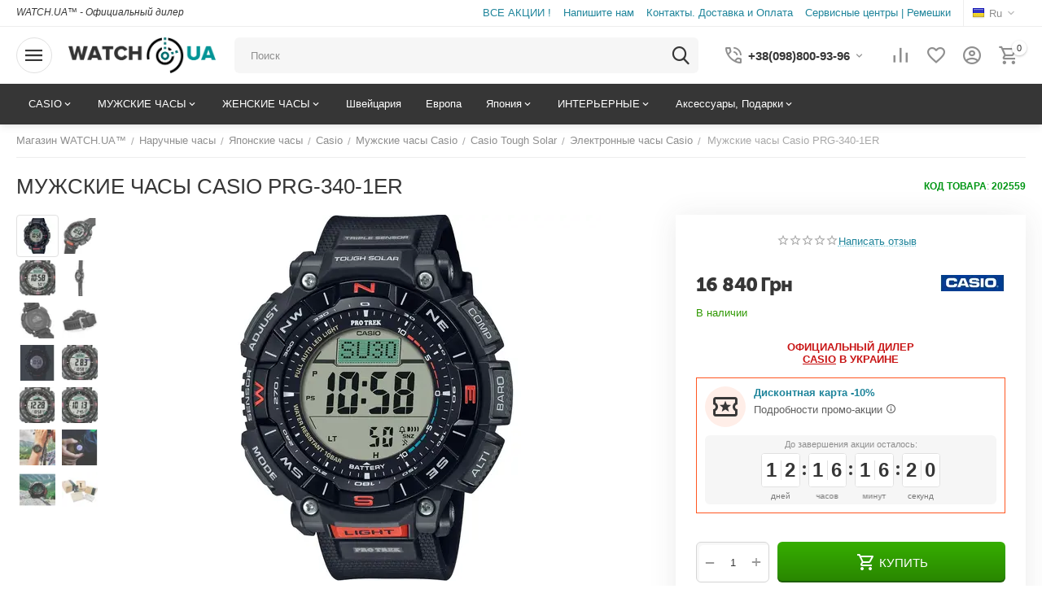

--- FILE ---
content_type: text/html; charset=utf-8
request_url: https://watch.ua/muzhskie-chasy-casio-prg-340-1er.html
body_size: 41375
content:
<!DOCTYPE html>
<html 
class=" sticky-top-panel "    lang="ru"
    dir="ltr"
    class=" "
>
<head>
<title>WATCH.UA™ - Мужские часы Casio PRG-340-1ER цена 16840 грн купить с доставкой по Украине, Акция, Гарантия, Отзывы</title>
<base href="https://watch.ua/" />
<meta http-equiv="Content-Type" content="text/html; charset=utf-8" data-ca-mode="" />
<meta name="viewport" content="width=device-width,initial-scale=1,maximum-scale=1,user-scalable=0,viewport-fit=cover" />
<meta name="description" content="Мужские часы Casio PRG-340-1ER в магазине WATCH.UA™ с официальной гарантией от производителя, отзывы. Лучшая цена, только оригинал! Мужские часы Casio PRG-340-1ER в Украине, Киев." />

    <meta name="keywords" content="Мужские часы Casio PRG-340-1ER, купить Мужские часы Casio PRG-340-1ER, Мужские часы Casio PRG-340-1ER отзывы, цена, отзывы, оригинал, купить, фото" />

<meta name="format-detection" content="telephone=no">

<link rel="canonical" href="https://watch.ua/casio-prg-270-1er.html" /><link title="Ru" dir="ltr" type="text/html" rel="alternate" hreflang="ru" href="https://watch.ua/muzhskie-chasy-casio-prg-340-1er.html" />
<link title="UA" dir="ltr" type="text/html" rel="alternate" hreflang="x-default" href="https://watch.ua/cholovichiy-godinnik-casio-prg-340-1er.html" />
<link title="UA" dir="ltr" type="text/html" rel="alternate" hreflang="uk" href="https://watch.ua/cholovichiy-godinnik-casio-prg-340-1er.html" />
<meta property="og:type" content="website" />
<meta property="og:locale" content="ru_RU" />
<meta property="og:title" content="WATCH.UA™ - Мужские часы Casio PRG-340-1ER цена 16840 грн купить с доставкой по Украине, Акция, Гарантия, Отзывы" />
<meta property="og:description" content="Мужские часы Casio PRG-340-1ER в магазине WATCH.UA™ с официальной гарантией от производителя, отзывы. Лучшая цена, только оригинал! Мужские часы Casio PRG-340-1ER в Украине, Киев." />
<meta property="og:url" content="https://watch.ua/muzhskie-chasy-casio-prg-340-1er.html" />
    <meta property="og:image" content="https://watch.ua/images/detailed/93/PRG-340-1ER-1.jpg" />

<!-- Google tag (gtag.js) -->
<script async src="https://www.googletagmanager.com/gtag/js?id=AW-871094539"></script>
<script>
  window.dataLayer = window.dataLayer || [];
  function gtag(){dataLayer.push(arguments);}
  gtag('js', new Date());

  gtag('config', 'AW-871094539');
</script>
    <link href="https://watch.ua/images/logos/111/Clock-300-o.png" rel="shortcut icon" type="image/png" />

<link rel="preload" crossorigin="anonymous" as="font" href="https://watch.ua/design/themes/abt__unitheme2/media/custom_fonts/MuseoSansBlack.woff?1755845637" type="font/woff" />
<link type="text/css" rel="stylesheet" href="https://watch.ua/var/cache/misc/assets/design/themes/abt__unitheme2/css/standalone.22eb04434047ca85e1e5c43fa04ab8bc1755845684.css?1755845684" />    <script data-no-defer>
        
        window.WebSocket = new Proxy(window.WebSocket, {
            construct(target, args) {
                const ws = new target(...args);
                const wsEvents = ['close', 'error', 'message', 'open'];

                window._websockets = window._websockets || new Map();
                window._websockets.set(ws, {});

                const removeWs = (target) => {
                    window._websockets.remove(target);
                }

                ws.close = new Proxy(ws.close, {
                    apply(target, thisArg, args) {
                        if (args[0] !== 4444) removeWs(thisArg);
                        return target.apply(thisArg, args);
                    }
                });

                const addEventListenerProxy = new Proxy(ws.addEventListener, {
                    apply(target, thisArg, args) {
                        const [e, func] = args;
                        if (window._websockets.has(thisArg)) {
                            window._websockets.get(thisArg)[e]?.push(func) || (window._websockets.get(thisArg)[e] = [func]);
                        }

                        return target.apply(thisArg, args);
                    }
                });

                ws.addEventListener = addEventListenerProxy;

                wsEvents.forEach((e) => {
                    Object.defineProperty(ws, 'on' + e, {
                        set(func) {
                            const callback = function (event) {
                                func.call(this, event);
                            };
                            return addEventListenerProxy.apply(this, [
                                e,
                                callback,
                                false
                            ]);
                        }
                    });
                });

                return ws;
            }
        });
        
    </script>




<!-- Inline script moved to the bottom of the page -->
<!-- Inline script moved to the bottom of the page -->

<!-- Inline script moved to the bottom of the page -->

<link rel="preload" href="https://watch.ua/images/logos/111/WATCH-2-800-194-o_068o-ek.png" as="image">
<link rel="preload" href="https://watch.ua/images/logos/111/WATCH-2-800-194-o_068o-ek.png" as="image">
<link rel="preload" href="https://watch.ua/images/thumbnails/550/450/detailed/93/PRG-340-1ER-1.jpg.webp" as="image">
</head>

<body>
            
        <div class="ty-tygh  " data-ca-element="mainContainer" id="tygh_container">

        <div id="ajax_overlay" class="ty-ajax-overlay"></div>
<div id="ajax_loading_box" class="ty-ajax-loading-box"></div>
        <div class="cm-notification-container notification-container">
</div>
        <div class="ty-helper-container "
                    id="tygh_main_container">
                                             
<div class="tygh-top-panel clearfix">
                <div class="container-fluid  top-grid">
                                                
                                        
                <div class="container-fluid-row">
<div class="row-fluid ">        <div class="span4  " >
                    <div class=" ty-float-left">
                <div class="ty-wysiwyg-content"  data-ca-live-editor-object-id="0" data-ca-live-editor-object-type=""><p><em><span style="font-size: 9pt;">WATCH.UA™ - Официальный дилер  </span></em></p></div>
                    </div>
            </div>

                                            
                
        <div class="span12 top-links-grid " >
                    <div class="top-languages ty-float-right">
                <div class="ut2-languages clearfix" id="languages_395">
                                                            <div class="ty-select-wrapper"><a class="ty-select-block__a cm-combination " data-ca-toggle="dropdown" id="sw_select_ru_wrap_language_696dc489a59c1">
                    <span
        class="ty-icon ty-flag ty-select-block__a-flag ty-flag-ua"
                                    ></span>

                <span class="ty-select-block__a-item ">Ru</span>
        <span
        class="ty-icon ty-icon-down-micro ty-select-block__arrow"
                                    ></span>

    </a>

    <div id="select_ru_wrap_language_696dc489a59c1" class="ty-select-block cm-popup-box hidden">
        <ul class="cm-select-list ty-select-block__list ty-flags">
                            <li class="ty-select-block__list-item">
                    <a rel="nofollow" href="https://watch.ua/muzhskie-chasy-casio-prg-340-1er.html" class="ty-select-block__list-a is-active  " data-ca-country-code="ua" data-ca-name="ru"
                                           >
                                            <span
        class="ty-icon ty-flag ty-flag-ua"
                                    ></span>

                                        Ru                    </a>
                </li>
                            <li class="ty-select-block__list-item">
                    <a rel="nofollow" href="https://watch.ua/cholovichiy-godinnik-casio-prg-340-1er.html" class="ty-select-block__list-a   " data-ca-country-code="ua" data-ca-name="uk"
                                           >
                                            <span
        class="ty-icon ty-flag ty-flag-ua"
                                    ></span>

                                        UA                    </a>
                </li>
                    </ul>
    </div>
</div>
    <!--languages_395--></div>

                    </div><div class="top-quick-links ty-float-right">
                    

        <div class="ty-text-links-wrapper">
        <span id="sw_text_links_6952" class="ty-text-links-btn cm-combination visible-phone">
            <span
        class="ty-icon ty-icon-short-list"
                                    ></span>

            <span
        class="ty-icon ty-icon-down-micro ty-text-links-btn__arrow"
                                    ></span>

        </span>
    
        <ul id="text_links_6952" class="ty-text-links  cm-popup-box ty-text-links_show_inline"><li class="ty-text-links__item ty-level-0  ty-text-links__item--inline"><a class="ty-text-links__a ty-text-links__a--level-0  ty-text-links__a--inline" href="https://watch.ua/promotions.html">ВСЕ АКЦИИ !</a></li><li class="ty-text-links__item ty-level-0  ty-text-links__item--inline"><a class="ty-text-links__a ty-text-links__a--level-0  ty-text-links__a--inline" href="https://watch.ua/mail.html">Напишите нам</a></li><li class="ty-text-links__item ty-level-0  ty-text-links__item--inline"><a class="ty-text-links__a ty-text-links__a--level-0  ty-text-links__a--inline" href="https://watch.ua/shop.html">Контакты. Доставка и Оплата</a></li><li class="ty-text-links__item ty-level-0  ty-text-links__item--inline"><a class="ty-text-links__a ty-text-links__a--level-0  ty-text-links__a--inline" href="https://watch.ua/servisnye-centry-chasov.html">Сервисные центры | Ремешки</a></li></ul>

        </div>
    
                    </div>
            </div>
</div>
    </div>    
        </div>
    

</div>

<div class="tygh-header clearfix">
                <div class="container-fluid  header-grid light-header v2">
                                                
                <div class="container-fluid-row">
<div class="row-fluid ">        <div class="span16 top-menu-grid " >
                    <div class="row-fluid ">        <div class="span4 top-logo " >
                    <div id="sw_dropdown_450" class="ut2-sp-n cm-combination cm-abt--ut2-toggle-scroll  cm-external-triggered"><i class="ut2-icon-outline-menu"></i></div><div id="dropdown_450" class="ut2-sw-b hidden cm-external-click" data-ca-external-click-id="sw_dropdown_450"></div><div class="ut2-sw-w" style="display: none;"><div class="ut2-scroll"><div class="ut2-sw"><div class="ut2-sp-f cm-combination cm-abt--ut2-toggle-scroll" id="off_dropdown_450" style="display:none;"><i class="ut2-icon-baseline-close"></i></div><div class="ut2-rb"><div class="ty-logo-container">
    
            <a href="https://watch.ua/" title="Магазин WATCH.UA™">
        
    



    
                            
        
        <img class="ty-pict  ty-logo-container__image   cm-image" width="800" height="194" alt="" title="Логотип" id="det_img_1220599006" src="https://watch.ua/images/logos/111/WATCH-2-800-194-o_068o-ek.png" />

    
            </a>
    </div></div><nav class="ut2-fm "><div class="ut2-fmbtm hidden">Назад к главному</div><div class="ut2-fmw"><div class="ut2-lfl "><p><a href="https://watch.ua/casio.html"><span>CASIO</span></a></p><i></i><div class="ut2-slw"><div class="ut2-lsl"><p><a href="https://watch.ua/casio/casio-g-shock.html">CASIO G-SHOCK</a></p></div><div class="ut2-lsl"><p><a href="https://watch.ua/casio/casio-edifice.html">CASIO EDIFICE</a></p></div><div class="ut2-lsl"><p><a href="https://watch.ua/casio/casio-pro-trek.html">CASIO PRO TREK</a></p></div><div class="ut2-lsl"><p><a href="https://watch.ua/casio/casio-retro.html">Vintage - Retro</a></p></div><div class="ut2-lsl"><p><a href="https://watch.ua/casio.html?features_hash=20-385_18-327-326-467-335">Collection Analog</a></p></div><div class="ut2-lsl"><p><a href="https://watch.ua/casio.html?features_hash=20-384_18-327-326-467-335">Collection Digital</a></p></div><div class="ut2-lsl"><p><a href="https://watch.ua/casio.html?features_hash=20-386_18-327-326-467-335">Collection Combination</a></p></div><div class="ut2-lsl"><p><a href="https://watch.ua/casio/muzhskie-chasy.html">Мужские часы Casio</a></p></div><div class="ut2-lsl"><p><a href="https://watch.ua/casio/zhenskie-chasy.html">Женские часы Casio</a></p></div></div></div><div class="ut2-lfl "><p><a href="https://watch.ua/naruchnye-chasy/muzhskie-chasy.html"><span>МУЖСКИЕ ЧАСЫ</span></a></p><i></i><div class="ut2-slw"><div class="ut2-lsl"><p><a href="javascript:void(0)">Страна производитель:</a></p><div class="ut2-tlw"><a href="https://watch.ua/shveycarskie-chasy/muzhskie-chasy.html" class="">Швейцария</a><a href="https://watch.ua/evropeyskie-i-drugie-chasy.html?features_hash=2-16" class="">Европа и мир</a><a href="https://watch.ua/yaponskie-chasy.html?features_hash=2-16" class="">Япония</a></div></div><div class="ut2-lsl ut2-lsl__more"><p><a href="javascript:void(0)">Механизм / Вид:</a></p><div class="ut2-tlw"><span class="ut2-lsl__more-link" onClick="$(this).parent().find('a').removeClass('hidden');$(this).addClass('hidden');"><span>Еще</span></span><a href="https://watch.ua/naruchnye-chasy.html?features_hash=2-16_4-138-4-86" class="">Кварцевые часы</a><a href="https://watch.ua/naruchnye-chasy.html?features_hash=2-16_4-86" class="">Солнечная батарея</a><a href="https://watch.ua/naruchnye-chasy.html?features_hash=2-16_4-36" class="">Автоподзавод</a><a href="https://watch.ua/naruchnye-chasy.html?features_hash=2-16_4-41" class="">Ручной завод</a><a href="https://watch.ua/naruchnye-chasy.html?features_hash=2-16_7-14-31-44" class="">Спортивные часы</a><a href="https://watch.ua/naruchnye-chasy.html?features_hash=2-16_7-12" class=" hidden">Классические часы</a><a href="https://watch.ua/naruchnye-chasy/skeleton-watches.html" class=" hidden">Часы-скелетоны</a><a href="https://watch.ua/naruchnye-chasy.html?features_hash=2-16_12-35" class=" hidden">С хронографом</a><a href="https://watch.ua/naruchnye-chasy.html?features_hash=2-16_12-63" class=" hidden">С будильником</a><a href="https://watch.ua/naruchnye-chasy.html?features_hash=2-16_12-39" class=" hidden">Второе время</a><a href="https://watch.ua/naruchnye-chasy/watches-with-compass.html" class=" hidden">Часы с компасом</a><a href="https://watch.ua/naruchnye-chasy.html?features_hash=2-16_5-33-62-57" class=" hidden">Водозащита 100м+</a></div></div></div></div><div class="ut2-lfl "><p><a href="https://watch.ua/naruchnye-chasy/zhenskie-chasy.html"><span>ЖЕНСКИЕ ЧАСЫ</span></a></p><i></i><div class="ut2-slw"><div class="ut2-lsl"><p><a href="javascript:void(0)">Страна производитель:</a></p><div class="ut2-tlw"><a href="https://watch.ua/shveycarskie-chasy/zhenskie-chasy.html" class="">Швейцария</a><a href="https://watch.ua/evropeyskie-i-drugie-chasy.html?features_hash=2-3" class="">Европа и мир</a><a href="https://watch.ua/yaponskie-chasy.html?features_hash=2-3" class="">Япония</a></div></div><div class="ut2-lsl ut2-lsl__more"><p><a href="javascript:void(0)">Механизм / Вид:</a></p><div class="ut2-tlw"><span class="ut2-lsl__more-link" onClick="$(this).parent().find('a').removeClass('hidden');$(this).addClass('hidden');"><span>Еще</span></span><a href="https://watch.ua/naruchnye-chasy.html?features_hash=2-3_4-4-86-138" class="">Все кварцевые</a><a href="https://watch.ua/naruchnye-chasy.html?features_hash=2-3_4-36" class="">Все механические</a><a href="https://watch.ua/naruchnye-chasy.html?features_hash=2-3_3-94-101-49-103-121-216-65-200-182-399-424-338-438-439-445-161-457-453-452-450-442" class="">Фешн часы</a><a href="https://watch.ua/naruchnye-chasy.html?features_hash=2-3_7-12" class="">Классические</a><a href="https://watch.ua/naruchnye-chasy.html?features_hash=2-3_7-14-31" class="">Спортивные</a><a href="https://watch.ua/naruchnye-chasy.html?features_hash=2-3_8-5" class=" hidden">Сапфировое стекло</a><a href="https://watch.ua/naruchnye-chasy.html?features_hash=2-3_5-33-62" class=" hidden">Водонепроницаемые</a><a href="https://watch.ua/naruchnye-chasy.html?features_hash=2-3_7-7" class=" hidden">Керамические часы</a></div></div></div></div><div class="ut2-lfl "><p><a href="https://watch.ua/shveycarskie-chasy.html"><span>Швейцария</span></a></p></div><div class="ut2-lfl "><p><a href="https://watch.ua/evropeyskie-i-drugie-chasy.html"><span>Европа</span></a></p></div><div class="ut2-lfl "><p><a href="https://watch.ua/yaponskie-chasy.html"><span>Япония</span></a></p><i></i><div class="ut2-slw"><div class="ut2-lsl"><p><a href="https://watch.ua/casio.html">CASIO</a></p><div class="ut2-tlw"><a href="https://watch.ua/casio/muzhskie-chasy.html" class="">Мужские часы Casio</a><a href="https://watch.ua/casio/zhenskie-chasy.html" class="">Женские часы Casio</a></div></div><div class="ut2-lsl"><p><a href="https://watch.ua/orient.html">Orient</a></p><div class="ut2-tlw"><a href="https://watch.ua/orient/muzhskie-chasy.html" class="">Мужские часы Orient</a><a href="https://watch.ua/orient/zhenskie-chasy.html" class="">Женские часы Orient</a><a href="https://watch.ua/orient.html?features_hash=4-36" class="">С автоподзаводом</a><a href="https://watch.ua/orient.html?features_hash=4-4" class="">Кварцевые</a></div></div><div class="ut2-lsl"><p><a href="https://watch.ua/citizen.html">Citizen</a></p><div class="ut2-tlw"><a href="citizen.html?features_hash=2-16" class="">Мужские часы Citizen</a><a href="citizen.html?features_hash=2-3" class="">Женские часы Citizen</a><a href="https://watch.ua/citizen.html?features_hash=4-86" class="">Citizen Eco-Drive</a></div></div></div></div><div class="ut2-lfl "><p><a href="https://watch.ua/interernye-chasy.html"><span>ИНТЕРЬЕРНЫЕ</span></a></p><i></i><div class="ut2-slw"><div class="ut2-lsl"><p><a href="javascript:void(0)">По виду:</a></p><div class="ut2-tlw"><a href="https://watch.ua/interernye-chasy.html?features_hash=2-17317" class="">Будильники</a><a href="https://watch.ua/interernye-chasy/nastennye-chasy.html" class="">Настенные часы</a><a href="https://watch.ua/interernye-chasy/nastolnye-chasy.html" class="">Настольные</a></div></div><div class="ut2-lsl"><p><a href="https://watch.ua/interernye-chasy.html">Бренды</a></p><div class="ut2-tlw"><a href="https://watch.ua/budilniki-i-nastennye-chasy-seiko.html" class="">Seiko</a><a href="https://watch.ua/budilniki-i-nastennye-chasy-casio.html" class="">Casio</a><a href="https://watch.ua/power.html" class="">Power</a></div></div></div></div><div class="ut2-lfl "><p><a href="https://watch.ua/podarki-ukrasheniya-i-aksessuary.html"><span>Аксессуары, Подарки</span></a></p><i></i><div class="ut2-slw"><div class="ut2-lsl"><p><a href="https://watch.ua/aksesuari-dlya-domu-podarunki-ru.html">Аксессуары для дома, Подарки</a></p></div><div class="ut2-lsl"><p><a href="https://watch.ua/shkatulki-dlya-chasov.html">Шкатулки для часов и украшений</a></p></div><div class="ut2-lsl"><p><a href="https://watch.ua/podarki-ukrasheniya-i-aksessuary.html">Украшения</a></p></div><div class="ut2-lsl"><p><a href="https://watch.ua/elitnye-ruchki.html">Элитные ручки</a></p></div></div></div></div></nav><div class="ut2-rb"><div class="ut2-languages clearfix" id="languages_392">
                    <div class="ty-select-wrapper ty-languages clearfix">
                            <a href="https://watch.ua/muzhskie-chasy-casio-prg-340-1er.html" title="Змінити мову" class="ty-languages__item ty-languages__active">
                                            <span style="text-transform: uppercase">ru</span>
                                    </a>
                            <a href="https://watch.ua/cholovichiy-godinnik-casio-prg-340-1er.html" title="Змінити мову" class="ty-languages__item">
                                            <span style="text-transform: uppercase">uk</span>
                                    </a>
                    </div>
    <!--languages_392--></div></div></div></div></div><div class="top-logo ">
                <div class="ty-logo-container">
    
            <a href="https://watch.ua/" title="Магазин WATCH.UA™">
        
    



    
                            
        
        <img class="ty-pict  ty-logo-container__image   cm-image" width="800" height="194" alt="" title="Логотип" id="det_img_1220599006" src="https://watch.ua/images/logos/111/WATCH-2-800-194-o_068o-ek.png" />

    
            </a>
    </div>

                    </div>
            </div>

                                        
            
        <div class="span9 top-search " >
                    <a href="javascript:void(0);" rel="nofollow" onclick="$(this).parent().next().toggleClass('hidden');$(this).next().toggleClass('view');$(this).toggleClass('hidden');" class="ut2-btn-search"><i class="ut2-icon-search"></i></a>

<div class="ty-search-block">
    <form action="https://watch.ua/" name="search_form" method="get">
        <input type="hidden" name="match" value="all" />
        <input type="hidden" name="subcats" value="Y" />
        <input type="hidden" name="pcode_from_q" value="Y" />
        <input type="hidden" name="pshort" value="Y" />
        <input type="hidden" name="pfull" value="Y" />
        <input type="hidden" name="pname" value="Y" />
        <input type="hidden" name="pkeywords" value="Y" />
        <input type="hidden" name="search_performed" value="Y" />

        
<div id="live_reload_box">
    <!--live_reload_box--></div>

    <div id="cp_ls_ajax_loader" class="live-search-loader-wrap" style="display: none;">
        <img src="https://watch.ua/design/themes/responsive/media/images/addons/cp_live_search/loaders/loader_1.png">
    </div>
<input type="hidden" name="pshort" value="N" />
<input type="hidden" name="pfull" value="N" />
<input type="hidden" name="pname" value="N" />
<input type="hidden" name="pkeywords" value="N" />
<input type="hidden" name="pcode" value="N" />
<input type="hidden" name="match" value="all" />
        <input type="text" name="q" value="" id="search_input" title="Поиск" class="ty-search-block__input cm-hint" /><button title="Найти" class="ty-search-magnifier" type="submit"><i class="ut2-icon-search"></i></button>
<input type="hidden" name="dispatch" value="products.search" />
        
    </form>
</div><div class="ut2-pn ">
    <div class="ut2-pn__wrap ut2-pn__row cm-combination " id="sw_dropdown_7081">
        <div class="ut2-pn__icon">&nbsp;</div>
        <div class="ut2-pn__title">
            <a href="javascript:void(0);"><bdi>+38(098)800-93-96</bdi></a>
        </div>
        <div class="ut2-pn__expand_icon"><i class="ut2-icon-outline-expand_more"></i></div>
    </div>
    <div class="ut2-pn__contacts">
        <div id="dropdown_7081" class="cm-popup-box ut2-pn__items-full ty-dropdown-box__content hidden" style="display:none;">
            <a href="javascript:void(0);" data-ca-external-click-id="sw_dropdown_7081" rel="nofollow" class="cm-external-click ut2-btn-close hidden"><i class="ut2-icon-baseline-close"></i></a>
            <div class="ut2-pn__items">
                                                                                <p>
                                                                                                                <a href="tel:+38(098)800-93-96"><bdi>+38(098)800-93-96</bdi></a>
                                                                                                                <a href="tel:+38(095)800-93-96"><bdi>+38(095)800-93-96</bdi></a>
                                                                                                                                                                                                                                    
                        </p>
                                    

                <hr>

                
                                                
            </div>
        </div>
            </div>
</div>
            </div>

                                        
            
        <div class="span3 top-buttons top-button-cart " >
                    <div class="hidden-phone ">
                        <div class="ut2-top-compared-products" id="abt__ut2_compared_products">
        <a class="cm-tooltip ty-compare__a " href="https://watch.ua/compare.html" rel="nofollow" title="Просмотреть Список сравнения"><i class="ut2-icon-baseline-equalizer"></i></a>
        <!--abt__ut2_compared_products--></div>

    
    <div class="ut2-top-wishlist-count" id="abt__ut2_wishlist_count">
        <a class="cm-tooltip ty-wishlist__a " href="https://watch.ua/wishlist.html" rel="nofollow" title="Просмотреть список отложенных товаров"><i class="ut2-icon-baseline-favorite-border"></i></a>
        <!--abt__ut2_wishlist_count--></div>

                    </div><div class="ut2-top-my-account hidden-phone ">
                <div class="ty-dropdown-box" id="account_info_6959">
    <div id="sw_dropdown_288" class="ty-dropdown-box__title cm-combination">
                    <a href="https://watch.ua/profiles-update.html" title="">
                <i class="ut2-icon-outline-account-circle"></i>
                <span >Аккаунт</span>
            </a>
        
    </div>

    <div id="dropdown_288" class="cm-popup-box ty-dropdown-box__content hidden">
                <div class="ut2-popup-box-title">Мой профиль<div class="cm-external-click ut2-btn-close" data-ca-external-click-id="sw_dropdown_288"><i class="ut2-icon-baseline-close"></i></div></div>
        <ul class="ty-account-info">
                                        <li class="ty-account-info__item ty-dropdown-box__item"><a class="ty-account-info__a underlined" href="https://watch.ua/orders.html" rel="nofollow">Заказы</a></li>
                                                        <li class="ty-account-info__item ty-dropdown-box__item"><a class="ty-account-info__a underlined" href="https://watch.ua/compare.html" rel="nofollow">Список сравнения</a></li>
                            

<li class="ty-account-info__item ty-dropdown-box__item"><a class="ty-account-info__a" href="https://watch.ua/wishlist.html" rel="nofollow">Отложенные товары</a></li>        </ul>

                    <div class="ty-account-info__orders updates-wrapper track-orders" id="track_orders_block_6959">
                <form action="https://watch.ua/" method="POST" class="cm-ajax cm-post cm-ajax-full-render" name="track_order_quick">
                    <input type="hidden" name="result_ids" value="track_orders_block_*" />
                    <input type="hidden" name="return_url" value="index.php?sl=ru&amp;dispatch=products.view&amp;product_id=202559" />

                    <div class="ty-account-info__orders-txt">Отслеживание заказа</div>

                    <div class="ty-account-info__orders-input ty-control-group ty-input-append">
                        <label for="track_order_item6959" class="cm-required hidden">Отслеживание заказа</label>
                        <input type="text" size="20" class="ty-input-text cm-hint" id="track_order_item6959" name="track_data" value="Номер заказа/E-mail" />
                        <button title="Выполнить" class="ty-btn-go" type="submit"><span
        class="ty-icon ty-icon-right-dir ty-btn-go__icon"
                                    ></span>
</button>
<input type="hidden" name="dispatch" value="orders.track_request" />
                                            </div>
                </form>
                <!--track_orders_block_6959--></div>
        
        <div class="ty-account-info__buttons buttons-container">
                            <a href="https://watch.ua/login.html?return_url=index.php%3Fsl%3Dru%26dispatch%3Dproducts.view%26product_id%3D202559" data-ca-target-id="login_block6959" class="cm-dialog-opener cm-dialog-auto-size ty-btn ty-btn__secondary" rel="nofollow">Войти</a><a href="https://watch.ua/profiles-add.html" rel="nofollow" class="ty-btn ty-btn__primary">Регистрация</a>
                <div  id="login_block6959" class="hidden" title="Войти">
                    <div class="ty-login-popup">
                                            </div>
                </div>
                    </div>
<!--account_info_6959--></div>
</div>
                    </div><div class="ut2-top-cart-content ">
                    <div class="ty-dropdown-box" id="cart_status_6960">
        <div id="sw_dropdown_6960" class="ty-dropdown-box__title cm-combination">
        <a href="https://watch.ua/cart.html" class="ty-hand" id="cart_icon_6960">
                                                <i class="ut2-icon-use_icon_cart empty"><span class="ty-minicart-count ty-hand empty">0</span></i><span>Корзина</span>
                            
        <!--cart_icon_6960--></a>
        </div>
        <div id="dropdown_6960" class="cm-popup-box ty-dropdown-box__content ty-dropdown-box__content--cart hidden">
                            <div class="cm-cart-content cm-cart-content-thumb cm-cart-content-delete" id="cart_content_6960">
                    <div class="ut2-popup-box-title">Товары в корзине: <div class="cm-external-click ut2-btn-close" data-ca-external-click-id="sw_dropdown_6960"><i class="ut2-icon-baseline-close"></i></div></div>
                        <div class="ty-cart-items">
                                                            <div class="ty-cart-items__empty ty-center">Корзина пуста</div>
                                                    </div>

                                            <div class="cm-cart-buttons buttons-container  hidden">
                                                                                    
                            <a href="https://watch.ua/cart.html" rel="nofollow" class="ty-btn ty-btn__outline">Корзина</a>
                                                                        
 
    <a href="https://watch.ua/checkout.html"  class="ty-btn ty-btn__primary " ><span
        class="ty-icon ty-icon-ok"
                                    ></span>
<bdi>ОФОРМИТЬ ЗАКАЗ</bdi></a>
                                                    </div>
                    
                <!--cart_content_6960--></div>
            
        </div>
    <!--cart_status_6960--></div>


                    </div>
            </div>
</div>
            </div>
</div>
    </div>                                        
                <div class="container-fluid-row container-fluid-row-full-width second-header-grid top-menu-grid">
<div class="row-fluid ">        <div class="span16 " >
                    <div class="span16 r-h-menu " >
                    <div class="hidden-phone ">
                
<style>
    :root {
        --ut2-horizontal-menu-block-height: 450px;
    }
</style>

<div class="ut2-h__menu ut2-m-slider"><div class="ty-menu__wrapper"><a href="javascript:void(0);" onclick="$(this).next().toggleClass('view');$(this).toggleClass('open');" class="ty-menu__menu-btn m-button"><i class="ut2-icon-outline-menu"></i></a><ul class="ty-menu__items cm-responsive-menu"><li class="ty-menu__item cm-menu-item-responsive" data-subitems-count="9" data-settings-cols="5"><a class="ty-menu__item-toggle visible-phone cm-responsive-menu-toggle"><i class="ut2-icon-outline-expand_more"></i></a><a href="https://watch.ua/casio.html" class="ty-menu__item-link a-first-lvl childs"><span><span>CASIO                                </span>
	                        </span>
	                    </a>

                                                    <div class="ty-menu__submenu" id="topmenu_456_6961_591a80237b9e313358d174785bbc4f34">
                                                                                                                                                                                        
        <div class="ty-menu__submenu-items cm-responsive-menu-submenu " style="min-height: var(--ut2-horizontal-menu-block-height)">
            <div style="min-height: var(--ut2-horizontal-menu-block-height)">
                

    
    <div class="ty-menu__submenu-col" style="width:20%;">
                    <div class="second-lvl" data-elem-index="0">
                
                                <div class="ty-menu__submenu-item-header no-items">
                    <a href="https://watch.ua/casio/casio-g-shock.html" class="ty-menu__submenu-link ">
                                                <span class="v-center">
                            CASIO G-SHOCK                        </span>
                    </a>
                                    </div>
            </div>
                    <div class="second-lvl" data-elem-index="1">
                
                                <div class="ty-menu__submenu-item-header no-items">
                    <a href="https://watch.ua/casio/casio-edifice.html" class="ty-menu__submenu-link ">
                                                <span class="v-center">
                            CASIO EDIFICE                        </span>
                    </a>
                                    </div>
            </div>
            </div>
    
    <div class="ty-menu__submenu-col" style="width:20%;">
                    <div class="second-lvl" data-elem-index="2">
                
                                <div class="ty-menu__submenu-item-header no-items">
                    <a href="https://watch.ua/casio/casio-pro-trek.html" class="ty-menu__submenu-link ">
                                                <span class="v-center">
                            CASIO PRO TREK                        </span>
                    </a>
                                    </div>
            </div>
                    <div class="second-lvl" data-elem-index="3">
                
                                <div class="ty-menu__submenu-item-header no-items">
                    <a href="https://watch.ua/casio/casio-retro.html" class="ty-menu__submenu-link ">
                                                <span class="v-center">
                            Vintage - Retro                        </span>
                    </a>
                                    </div>
            </div>
            </div>
    
    <div class="ty-menu__submenu-col" style="width:20%;">
                    <div class="second-lvl" data-elem-index="4">
                
                                <div class="ty-menu__submenu-item-header no-items">
                    <a href="https://watch.ua/casio.html?features_hash=20-385_18-327-326-467-335" class="ty-menu__submenu-link ">
                                                <span class="v-center">
                            Collection Analog                        </span>
                    </a>
                                    </div>
            </div>
                    <div class="second-lvl" data-elem-index="5">
                
                                <div class="ty-menu__submenu-item-header no-items">
                    <a href="https://watch.ua/casio.html?features_hash=20-384_18-327-326-467-335" class="ty-menu__submenu-link ">
                                                <span class="v-center">
                            Collection Digital                        </span>
                    </a>
                                    </div>
            </div>
            </div>
    
    <div class="ty-menu__submenu-col" style="width:20%;">
                    <div class="second-lvl" data-elem-index="6">
                
                                <div class="ty-menu__submenu-item-header no-items">
                    <a href="https://watch.ua/casio.html?features_hash=20-386_18-327-326-467-335" class="ty-menu__submenu-link ">
                                                <span class="v-center">
                            Collection Combination                        </span>
                    </a>
                                    </div>
            </div>
                    <div class="second-lvl" data-elem-index="7">
                
                                <div class="ty-menu__submenu-item-header no-items">
                    <a href="https://watch.ua/casio/muzhskie-chasy.html" class="ty-menu__submenu-link ">
                                                <span class="v-center">
                            Мужские часы Casio                        </span>
                    </a>
                                    </div>
            </div>
            </div>
    
    <div class="ty-menu__submenu-col" style="width:20%;">
                    <div class="second-lvl" data-elem-index="8">
                
                                <div class="ty-menu__submenu-item-header no-items">
                    <a href="https://watch.ua/casio/zhenskie-chasy.html" class="ty-menu__submenu-link ">
                                                <span class="v-center">
                            Женские часы Casio                        </span>
                    </a>
                                    </div>
            </div>
            </div>

<!-- Inline script moved to the bottom of the page -->                            </div>
                    </div>
    
                            </div>
                                            </li>
                <li class="ty-menu__item cm-menu-item-responsive" data-subitems-count="2" data-settings-cols="5"><a class="ty-menu__item-toggle visible-phone cm-responsive-menu-toggle"><i class="ut2-icon-outline-expand_more"></i></a><a href="https://watch.ua/naruchnye-chasy/muzhskie-chasy.html" class="ty-menu__item-link a-first-lvl childs"><span><span>МУЖСКИЕ ЧАСЫ                                </span>
	                        </span>
	                    </a>

                                                    <div class="ty-menu__submenu" id="topmenu_456_6961_5bf6428c22177bb67cb7a0ed7e3f7a1e">
                                                                            <div class="ty-menu__submenu-items cm-responsive-menu-submenu  " style="min-height: var(--ut2-horizontal-menu-block-height)">
            <div style="min-height: var(--ut2-horizontal-menu-block-height)">
                    

    
    <div class="ty-menu__submenu-col" style="width:20%;">
                    <div class="second-lvl" data-elem-index="0">
                
                                <div class="ty-menu__submenu-item-header">
                    <a href="javascript:void(0)" class="ty-menu__submenu-link ">
                                                <span class="v-center">
                            Страна производитель:                        </span>
                    </a>
                                    </div>
                                    <span class="ty-menu__item-toggle visible-phone cm-responsive-menu-toggle">
                        <i class="ut2-icon-outline-expand_more"></i>
                    </span>
                    <div class="ty-menu__submenu " >
                                                                                    <div class="ty-menu__submenu-list cm-responsive-menu-submenu" data-cols-count="5" >
                                                                                                                                                                                            <div class="ty-menu__submenu-item">
                                            <a href="https://watch.ua/shveycarskie-chasy/muzhskie-chasy.html" class="ty-menu__submenu-link" title="Швейцария">
                                                                                                <span class="v-center">
                                                    Швейцария                                                </span>
                                            </a>
                                        </div>
                                                                                                                    <div class="ty-menu__submenu-item">
                                            <a href="https://watch.ua/evropeyskie-i-drugie-chasy.html?features_hash=2-16" class="ty-menu__submenu-link" title="Европа и мир">
                                                                                                <span class="v-center">
                                                    Европа и мир                                                </span>
                                            </a>
                                        </div>
                                                                                                                    <div class="ty-menu__submenu-item">
                                            <a href="https://watch.ua/yaponskie-chasy.html?features_hash=2-16" class="ty-menu__submenu-link" title="Япония">
                                                                                                <span class="v-center">
                                                    Япония                                                </span>
                                            </a>
                                        </div>
                                                                        
                                </div>
                                                                                                                                                </div>
                            </div>
            </div>
    
    <div class="ty-menu__submenu-col" style="width:20%;">
                    <div class="second-lvl" data-elem-index="1">
                
                                <div class="ty-menu__submenu-item-header">
                    <a href="javascript:void(0)" class="ty-menu__submenu-link ">
                                                <span class="v-center">
                            Механизм / Вид:                        </span>
                    </a>
                                    </div>
                                    <span class="ty-menu__item-toggle visible-phone cm-responsive-menu-toggle">
                        <i class="ut2-icon-outline-expand_more"></i>
                    </span>
                    <div class="ty-menu__submenu " >
                                                                                    <div class="ty-menu__submenu-list hiddenCol cm-responsive-menu-submenu" data-cols-count="5" style="--menu-items:5;">
                                                                                                                                                                                            <div class="ty-menu__submenu-item">
                                            <a href="https://watch.ua/naruchnye-chasy.html?features_hash=2-16_4-138-4-86" class="ty-menu__submenu-link" title="Кварцевые часы">
                                                                                                <span class="v-center">
                                                    Кварцевые часы                                                </span>
                                            </a>
                                        </div>
                                                                                                                    <div class="ty-menu__submenu-item">
                                            <a href="https://watch.ua/naruchnye-chasy.html?features_hash=2-16_4-86" class="ty-menu__submenu-link" title="Солнечная батарея">
                                                                                                <span class="v-center">
                                                    Солнечная батарея                                                </span>
                                            </a>
                                        </div>
                                                                                                                    <div class="ty-menu__submenu-item">
                                            <a href="https://watch.ua/naruchnye-chasy.html?features_hash=2-16_4-36" class="ty-menu__submenu-link" title="Автоподзавод">
                                                                                                <span class="v-center">
                                                    Автоподзавод                                                </span>
                                            </a>
                                        </div>
                                                                                                                    <div class="ty-menu__submenu-item">
                                            <a href="https://watch.ua/naruchnye-chasy.html?features_hash=2-16_4-41" class="ty-menu__submenu-link" title="Ручной завод">
                                                                                                <span class="v-center">
                                                    Ручной завод                                                </span>
                                            </a>
                                        </div>
                                                                                                                    <div class="ty-menu__submenu-item">
                                            <a href="https://watch.ua/naruchnye-chasy.html?features_hash=2-16_7-14-31-44" class="ty-menu__submenu-link" title="Спортивные часы">
                                                                                                <span class="v-center">
                                                    Спортивные часы                                                </span>
                                            </a>
                                        </div>
                                                                                                                    <div class="ty-menu__submenu-item">
                                            <a href="https://watch.ua/naruchnye-chasy.html?features_hash=2-16_7-12" class="ty-menu__submenu-link" title="Классические часы">
                                                                                                <span class="v-center">
                                                    Классические часы                                                </span>
                                            </a>
                                        </div>
                                                                                                                    <div class="ty-menu__submenu-item">
                                            <a href="https://watch.ua/naruchnye-chasy/skeleton-watches.html" class="ty-menu__submenu-link" title="Часы-скелетоны">
                                                                                                <span class="v-center">
                                                    Часы-скелетоны                                                </span>
                                            </a>
                                        </div>
                                                                                                                    <div class="ty-menu__submenu-item">
                                            <a href="https://watch.ua/naruchnye-chasy.html?features_hash=2-16_12-35" class="ty-menu__submenu-link" title="С хронографом">
                                                                                                <span class="v-center">
                                                    С хронографом                                                </span>
                                            </a>
                                        </div>
                                                                                                                    <div class="ty-menu__submenu-item">
                                            <a href="https://watch.ua/naruchnye-chasy.html?features_hash=2-16_12-63" class="ty-menu__submenu-link" title="С будильником">
                                                                                                <span class="v-center">
                                                    С будильником                                                </span>
                                            </a>
                                        </div>
                                                                                                                    <div class="ty-menu__submenu-item">
                                            <a href="https://watch.ua/naruchnye-chasy.html?features_hash=2-16_12-39" class="ty-menu__submenu-link" title="Второе время">
                                                                                                <span class="v-center">
                                                    Второе время                                                </span>
                                            </a>
                                        </div>
                                                                                                                    <div class="ty-menu__submenu-item">
                                            <a href="https://watch.ua/naruchnye-chasy/watches-with-compass.html" class="ty-menu__submenu-link" title="Часы с компасом">
                                                                                                <span class="v-center">
                                                    Часы с компасом                                                </span>
                                            </a>
                                        </div>
                                                                                                                    <div class="ty-menu__submenu-item">
                                            <a href="https://watch.ua/naruchnye-chasy.html?features_hash=2-16_5-33-62-57" class="ty-menu__submenu-link" title="Водозащита 100м+">
                                                                                                <span class="v-center">
                                                    Водозащита 100м+                                                </span>
                                            </a>
                                        </div>
                                                                        
                                </div>
                                                                                                                                <a href="javascript:void(0);" onMouseOver="$(this).prev().addClass('view');$(this).addClass('hidden');" class="ut2-more" title=""><span>Еще</span></a>
                                                                    </div>
                            </div>
            </div>

                            </div>
                    </div>
    
                            </div>
                                            </li>
                <li class="ty-menu__item cm-menu-item-responsive" data-subitems-count="2" data-settings-cols="5"><a class="ty-menu__item-toggle visible-phone cm-responsive-menu-toggle"><i class="ut2-icon-outline-expand_more"></i></a><a href="https://watch.ua/naruchnye-chasy/zhenskie-chasy.html" class="ty-menu__item-link a-first-lvl childs"><span><span>ЖЕНСКИЕ ЧАСЫ                                </span>
	                        </span>
	                    </a>

                                                    <div class="ty-menu__submenu" id="topmenu_456_6961_35575334c1ffc68f3b01c5e932fe937d">
                                                                            <div class="ty-menu__submenu-items cm-responsive-menu-submenu  " style="min-height: var(--ut2-horizontal-menu-block-height)">
            <div style="min-height: var(--ut2-horizontal-menu-block-height)">
                    

    
    <div class="ty-menu__submenu-col" style="width:20%;">
                    <div class="second-lvl" data-elem-index="0">
                
                                <div class="ty-menu__submenu-item-header">
                    <a href="javascript:void(0)" class="ty-menu__submenu-link ">
                                                <span class="v-center">
                            Страна производитель:                        </span>
                    </a>
                                    </div>
                                    <span class="ty-menu__item-toggle visible-phone cm-responsive-menu-toggle">
                        <i class="ut2-icon-outline-expand_more"></i>
                    </span>
                    <div class="ty-menu__submenu " >
                                                                                    <div class="ty-menu__submenu-list cm-responsive-menu-submenu" data-cols-count="5" >
                                                                                                                                                                                            <div class="ty-menu__submenu-item">
                                            <a href="https://watch.ua/shveycarskie-chasy/zhenskie-chasy.html" class="ty-menu__submenu-link" title="Швейцария">
                                                                                                <span class="v-center">
                                                    Швейцария                                                </span>
                                            </a>
                                        </div>
                                                                                                                    <div class="ty-menu__submenu-item">
                                            <a href="https://watch.ua/evropeyskie-i-drugie-chasy.html?features_hash=2-3" class="ty-menu__submenu-link" title="Европа и мир">
                                                                                                <span class="v-center">
                                                    Европа и мир                                                </span>
                                            </a>
                                        </div>
                                                                                                                    <div class="ty-menu__submenu-item">
                                            <a href="https://watch.ua/yaponskie-chasy.html?features_hash=2-3" class="ty-menu__submenu-link" title="Япония">
                                                                                                <span class="v-center">
                                                    Япония                                                </span>
                                            </a>
                                        </div>
                                                                        
                                </div>
                                                                                                                                                </div>
                            </div>
            </div>
    
    <div class="ty-menu__submenu-col" style="width:20%;">
                    <div class="second-lvl" data-elem-index="1">
                
                                <div class="ty-menu__submenu-item-header">
                    <a href="javascript:void(0)" class="ty-menu__submenu-link ">
                                                <span class="v-center">
                            Механизм / Вид:                        </span>
                    </a>
                                    </div>
                                    <span class="ty-menu__item-toggle visible-phone cm-responsive-menu-toggle">
                        <i class="ut2-icon-outline-expand_more"></i>
                    </span>
                    <div class="ty-menu__submenu " >
                                                                                    <div class="ty-menu__submenu-list hiddenCol cm-responsive-menu-submenu" data-cols-count="5" style="--menu-items:5;">
                                                                                                                                                                                            <div class="ty-menu__submenu-item">
                                            <a href="https://watch.ua/naruchnye-chasy.html?features_hash=2-3_4-4-86-138" class="ty-menu__submenu-link" title="Все кварцевые">
                                                                                                <span class="v-center">
                                                    Все кварцевые                                                </span>
                                            </a>
                                        </div>
                                                                                                                    <div class="ty-menu__submenu-item">
                                            <a href="https://watch.ua/naruchnye-chasy.html?features_hash=2-3_4-36" class="ty-menu__submenu-link" title="Все механические">
                                                                                                <span class="v-center">
                                                    Все механические                                                </span>
                                            </a>
                                        </div>
                                                                                                                    <div class="ty-menu__submenu-item">
                                            <a href="https://watch.ua/naruchnye-chasy.html?features_hash=2-3_3-94-101-49-103-121-216-65-200-182-399-424-338-438-439-445-161-457-453-452-450-442" class="ty-menu__submenu-link" title="Фешн часы">
                                                                                                <span class="v-center">
                                                    Фешн часы                                                </span>
                                            </a>
                                        </div>
                                                                                                                    <div class="ty-menu__submenu-item">
                                            <a href="https://watch.ua/naruchnye-chasy.html?features_hash=2-3_7-12" class="ty-menu__submenu-link" title="Классические">
                                                                                                <span class="v-center">
                                                    Классические                                                </span>
                                            </a>
                                        </div>
                                                                                                                    <div class="ty-menu__submenu-item">
                                            <a href="https://watch.ua/naruchnye-chasy.html?features_hash=2-3_7-14-31" class="ty-menu__submenu-link" title="Спортивные">
                                                                                                <span class="v-center">
                                                    Спортивные                                                </span>
                                            </a>
                                        </div>
                                                                                                                    <div class="ty-menu__submenu-item">
                                            <a href="https://watch.ua/naruchnye-chasy.html?features_hash=2-3_8-5" class="ty-menu__submenu-link" title="Сапфировое стекло">
                                                                                                <span class="v-center">
                                                    Сапфировое стекло                                                </span>
                                            </a>
                                        </div>
                                                                                                                    <div class="ty-menu__submenu-item">
                                            <a href="https://watch.ua/naruchnye-chasy.html?features_hash=2-3_5-33-62" class="ty-menu__submenu-link" title="Водонепроницаемые">
                                                                                                <span class="v-center">
                                                    Водонепроницаемые                                                </span>
                                            </a>
                                        </div>
                                                                                                                    <div class="ty-menu__submenu-item">
                                            <a href="https://watch.ua/naruchnye-chasy.html?features_hash=2-3_7-7" class="ty-menu__submenu-link" title="Керамические часы">
                                                                                                <span class="v-center">
                                                    Керамические часы                                                </span>
                                            </a>
                                        </div>
                                                                        
                                </div>
                                                                                                                                <a href="javascript:void(0);" onMouseOver="$(this).prev().addClass('view');$(this).addClass('hidden');" class="ut2-more" title=""><span>Еще</span></a>
                                                                    </div>
                            </div>
            </div>

                            </div>
                    </div>
    
                            </div>
                                            </li>
                <li class="ty-menu__item ty-menu__item-nodrop cm-menu-item-responsive" data-subitems-count="0" data-settings-cols="5"><a href="https://watch.ua/shveycarskie-chasy.html" class="ty-menu__item-link a-first-lvl"><span><span>Швейцария                                </span>
	                        </span>
	                    </a>

                                            </li>
                <li class="ty-menu__item ty-menu__item-nodrop cm-menu-item-responsive" data-subitems-count="0" data-settings-cols="5"><a href="https://watch.ua/evropeyskie-i-drugie-chasy.html" class="ty-menu__item-link a-first-lvl"><span><span>Европа                                </span>
	                        </span>
	                    </a>

                                            </li>
                <li class="ty-menu__item cm-menu-item-responsive" data-subitems-count="3" data-settings-cols="5"><a class="ty-menu__item-toggle visible-phone cm-responsive-menu-toggle"><i class="ut2-icon-outline-expand_more"></i></a><a href="https://watch.ua/yaponskie-chasy.html" class="ty-menu__item-link a-first-lvl childs"><span><span>Япония                                </span>
	                        </span>
	                    </a>

                                                    <div class="ty-menu__submenu" id="topmenu_456_6961_7c166fd41105466d3d71863818ddad3a">
                                                                            <div class="ty-menu__submenu-items cm-responsive-menu-submenu  " style="min-height: var(--ut2-horizontal-menu-block-height)">
            <div style="min-height: var(--ut2-horizontal-menu-block-height)">
                    

    
    <div class="ty-menu__submenu-col" style="width:20%;">
                    <div class="second-lvl" data-elem-index="0">
                
                                <div class="ty-menu__submenu-item-header">
                    <a href="https://watch.ua/casio.html" class="ty-menu__submenu-link ">
                                                <span class="v-center">
                            CASIO                        </span>
                    </a>
                                    </div>
                                    <span class="ty-menu__item-toggle visible-phone cm-responsive-menu-toggle">
                        <i class="ut2-icon-outline-expand_more"></i>
                    </span>
                    <div class="ty-menu__submenu " >
                                                                                    <div class="ty-menu__submenu-list cm-responsive-menu-submenu" data-cols-count="5" >
                                                                                                                                                                                            <div class="ty-menu__submenu-item">
                                            <a href="https://watch.ua/casio/muzhskie-chasy.html" class="ty-menu__submenu-link" title="Мужские часы Casio">
                                                                                                <span class="v-center">
                                                    Мужские часы Casio                                                </span>
                                            </a>
                                        </div>
                                                                                                                    <div class="ty-menu__submenu-item">
                                            <a href="https://watch.ua/casio/zhenskie-chasy.html" class="ty-menu__submenu-link" title="Женские часы Casio">
                                                                                                <span class="v-center">
                                                    Женские часы Casio                                                </span>
                                            </a>
                                        </div>
                                                                        
                                </div>
                                                                                                                                                </div>
                            </div>
            </div>
    
    <div class="ty-menu__submenu-col" style="width:20%;">
                    <div class="second-lvl" data-elem-index="1">
                
                                <div class="ty-menu__submenu-item-header">
                    <a href="https://watch.ua/orient.html" class="ty-menu__submenu-link ">
                                                <span class="v-center">
                            Orient                        </span>
                    </a>
                                    </div>
                                    <span class="ty-menu__item-toggle visible-phone cm-responsive-menu-toggle">
                        <i class="ut2-icon-outline-expand_more"></i>
                    </span>
                    <div class="ty-menu__submenu " >
                                                                                    <div class="ty-menu__submenu-list cm-responsive-menu-submenu" data-cols-count="5" >
                                                                                                                                                                                            <div class="ty-menu__submenu-item">
                                            <a href="https://watch.ua/orient/muzhskie-chasy.html" class="ty-menu__submenu-link" title="Мужские часы Orient">
                                                                                                <span class="v-center">
                                                    Мужские часы Orient                                                </span>
                                            </a>
                                        </div>
                                                                                                                    <div class="ty-menu__submenu-item">
                                            <a href="https://watch.ua/orient/zhenskie-chasy.html" class="ty-menu__submenu-link" title="Женские часы Orient">
                                                                                                <span class="v-center">
                                                    Женские часы Orient                                                </span>
                                            </a>
                                        </div>
                                                                                                                    <div class="ty-menu__submenu-item">
                                            <a href="https://watch.ua/orient.html?features_hash=4-36" class="ty-menu__submenu-link" title="С автоподзаводом">
                                                                                                <span class="v-center">
                                                    С автоподзаводом                                                </span>
                                            </a>
                                        </div>
                                                                                                                    <div class="ty-menu__submenu-item">
                                            <a href="https://watch.ua/orient.html?features_hash=4-4" class="ty-menu__submenu-link" title="Кварцевые">
                                                                                                <span class="v-center">
                                                    Кварцевые                                                </span>
                                            </a>
                                        </div>
                                                                        
                                </div>
                                                                                                                                                </div>
                            </div>
            </div>
    
    <div class="ty-menu__submenu-col" style="width:20%;">
                    <div class="second-lvl" data-elem-index="2">
                
                                <div class="ty-menu__submenu-item-header">
                    <a href="https://watch.ua/citizen.html" class="ty-menu__submenu-link ">
                                                <span class="v-center">
                            Citizen                        </span>
                    </a>
                                    </div>
                                    <span class="ty-menu__item-toggle visible-phone cm-responsive-menu-toggle">
                        <i class="ut2-icon-outline-expand_more"></i>
                    </span>
                    <div class="ty-menu__submenu " >
                                                                                    <div class="ty-menu__submenu-list cm-responsive-menu-submenu" data-cols-count="5" >
                                                                                                                                                                                            <div class="ty-menu__submenu-item">
                                            <a href="citizen.html?features_hash=2-16" class="ty-menu__submenu-link" title="Мужские часы Citizen">
                                                                                                <span class="v-center">
                                                    Мужские часы Citizen                                                </span>
                                            </a>
                                        </div>
                                                                                                                    <div class="ty-menu__submenu-item">
                                            <a href="citizen.html?features_hash=2-3" class="ty-menu__submenu-link" title="Женские часы Citizen">
                                                                                                <span class="v-center">
                                                    Женские часы Citizen                                                </span>
                                            </a>
                                        </div>
                                                                                                                    <div class="ty-menu__submenu-item">
                                            <a href="https://watch.ua/citizen.html?features_hash=4-86" class="ty-menu__submenu-link" title="Citizen Eco-Drive">
                                                                                                <span class="v-center">
                                                    Citizen Eco-Drive                                                </span>
                                            </a>
                                        </div>
                                                                        
                                </div>
                                                                                                                                                </div>
                            </div>
            </div>

                            </div>
                    </div>
    
                            </div>
                                            </li>
                <li class="ty-menu__item cm-menu-item-responsive" data-subitems-count="2" data-settings-cols="5"><a class="ty-menu__item-toggle visible-phone cm-responsive-menu-toggle"><i class="ut2-icon-outline-expand_more"></i></a><a href="https://watch.ua/interernye-chasy.html" class="ty-menu__item-link a-first-lvl childs"><span><span>ИНТЕРЬЕРНЫЕ                                </span>
	                        </span>
	                    </a>

                                                    <div class="ty-menu__submenu" id="topmenu_456_6961_559641913396be8233778f1b94aa7753">
                                                                            <div class="ty-menu__submenu-items cm-responsive-menu-submenu  " style="min-height: var(--ut2-horizontal-menu-block-height)">
            <div style="min-height: var(--ut2-horizontal-menu-block-height)">
                    

    
    <div class="ty-menu__submenu-col" style="width:20%;">
                    <div class="second-lvl" data-elem-index="0">
                
                                <div class="ty-menu__submenu-item-header">
                    <a href="javascript:void(0)" class="ty-menu__submenu-link ">
                                                <span class="v-center">
                            По виду:                        </span>
                    </a>
                                    </div>
                                    <span class="ty-menu__item-toggle visible-phone cm-responsive-menu-toggle">
                        <i class="ut2-icon-outline-expand_more"></i>
                    </span>
                    <div class="ty-menu__submenu " >
                                                                                    <div class="ty-menu__submenu-list cm-responsive-menu-submenu" data-cols-count="5" >
                                                                                                                                                                                            <div class="ty-menu__submenu-item">
                                            <a href="https://watch.ua/interernye-chasy.html?features_hash=2-17317" class="ty-menu__submenu-link" title="Будильники">
                                                                                                <span class="v-center">
                                                    Будильники                                                </span>
                                            </a>
                                        </div>
                                                                                                                    <div class="ty-menu__submenu-item">
                                            <a href="https://watch.ua/interernye-chasy/nastennye-chasy.html" class="ty-menu__submenu-link" title="Настенные часы">
                                                                                                <span class="v-center">
                                                    Настенные часы                                                </span>
                                            </a>
                                        </div>
                                                                                                                    <div class="ty-menu__submenu-item">
                                            <a href="https://watch.ua/interernye-chasy/nastolnye-chasy.html" class="ty-menu__submenu-link" title="Настольные">
                                                                                                <span class="v-center">
                                                    Настольные                                                </span>
                                            </a>
                                        </div>
                                                                        
                                </div>
                                                                                                                                                </div>
                            </div>
            </div>
    
    <div class="ty-menu__submenu-col" style="width:20%;">
                    <div class="second-lvl" data-elem-index="1">
                
                                <div class="ty-menu__submenu-item-header">
                    <a href="https://watch.ua/interernye-chasy.html" class="ty-menu__submenu-link ">
                                                <span class="v-center">
                            Бренды                        </span>
                    </a>
                                    </div>
                                    <span class="ty-menu__item-toggle visible-phone cm-responsive-menu-toggle">
                        <i class="ut2-icon-outline-expand_more"></i>
                    </span>
                    <div class="ty-menu__submenu " >
                                                                                    <div class="ty-menu__submenu-list cm-responsive-menu-submenu" data-cols-count="5" >
                                                                                                                                                                                            <div class="ty-menu__submenu-item">
                                            <a href="https://watch.ua/budilniki-i-nastennye-chasy-seiko.html" class="ty-menu__submenu-link" title="Seiko">
                                                                                                <span class="v-center">
                                                    Seiko                                                </span>
                                            </a>
                                        </div>
                                                                                                                    <div class="ty-menu__submenu-item">
                                            <a href="https://watch.ua/budilniki-i-nastennye-chasy-casio.html" class="ty-menu__submenu-link" title="Casio">
                                                                                                <span class="v-center">
                                                    Casio                                                </span>
                                            </a>
                                        </div>
                                                                                                                    <div class="ty-menu__submenu-item">
                                            <a href="https://watch.ua/power.html" class="ty-menu__submenu-link" title="Power">
                                                                                                <span class="v-center">
                                                    Power                                                </span>
                                            </a>
                                        </div>
                                                                        
                                </div>
                                                                                                                                                </div>
                            </div>
            </div>

                            </div>
                    </div>
    
                            </div>
                                            </li>
                <li class="ty-menu__item cm-menu-item-responsive" data-subitems-count="4" data-settings-cols="5"><a class="ty-menu__item-toggle visible-phone cm-responsive-menu-toggle"><i class="ut2-icon-outline-expand_more"></i></a><a href="https://watch.ua/podarki-ukrasheniya-i-aksessuary.html" class="ty-menu__item-link a-first-lvl childs"><span><span>Аксессуары, Подарки                                </span>
	                        </span>
	                    </a>

                                                    <div class="ty-menu__submenu" id="topmenu_456_6961_6bcdad2acfd8017a6520108bc6d4c0b2">
                                                                                                                            
        <div class="ty-menu__submenu-items cm-responsive-menu-submenu " style="min-height: var(--ut2-horizontal-menu-block-height)">
            <div style="min-height: var(--ut2-horizontal-menu-block-height)">
                

    
    <div class="ty-menu__submenu-col" style="width:20%;">
                    <div class="second-lvl" data-elem-index="0">
                
                                <div class="ty-menu__submenu-item-header no-items">
                    <a href="https://watch.ua/aksesuari-dlya-domu-podarunki-ru.html" class="ty-menu__submenu-link ">
                                                <span class="v-center">
                            Аксессуары для дома, Подарки                        </span>
                    </a>
                                    </div>
            </div>
            </div>
    
    <div class="ty-menu__submenu-col" style="width:20%;">
                    <div class="second-lvl" data-elem-index="1">
                
                                <div class="ty-menu__submenu-item-header no-items">
                    <a href="https://watch.ua/shkatulki-dlya-chasov.html" class="ty-menu__submenu-link ">
                                                <span class="v-center">
                            Шкатулки для часов и украшений                        </span>
                    </a>
                                    </div>
            </div>
            </div>
    
    <div class="ty-menu__submenu-col" style="width:20%;">
                    <div class="second-lvl" data-elem-index="2">
                
                                <div class="ty-menu__submenu-item-header no-items">
                    <a href="https://watch.ua/podarki-ukrasheniya-i-aksessuary.html" class="ty-menu__submenu-link ">
                                                <span class="v-center">
                            Украшения                        </span>
                    </a>
                                    </div>
            </div>
            </div>
    
    <div class="ty-menu__submenu-col" style="width:20%;">
                    <div class="second-lvl" data-elem-index="3">
                
                                <div class="ty-menu__submenu-item-header no-items">
                    <a href="https://watch.ua/elitnye-ruchki.html" class="ty-menu__submenu-link ">
                                                <span class="v-center">
                            Элитные ручки                        </span>
                    </a>
                                    </div>
            </div>
            </div>

                            </div>
                    </div>
    
                            </div>
                                            </li>
                                
            </ul>
        </div>
    </div>



<!-- Inline script moved to the bottom of the page -->
    <!-- Inline script moved to the bottom of the page -->

                    </div>
            </div>
            </div>
</div>
    </div>    
        </div>
    

</div>

    <div class="tygh-content clearfix">
                    <div class="container-fluid  content-grid">
                                                
                <div class="container-fluid-row">
<div class="row-fluid ">        <div class="span16 main-content-grid ut2-bottom" >
                    <!-- Inline script moved to the bottom of the page -->




    



<div class="ut2-pb ty-product-block ty-product-detail ut2-big-image ">

    <div class="ut2-breadcrumbs__wrapper">
                    <div id="breadcrumbs_11">

                    <div class="ty-breadcrumbs clearfix">
            <a href="https://watch.ua/" class="ty-breadcrumbs__a"><bdi>Магазин WATCH.UA™</bdi></a><span class="ty-breadcrumbs__slash">/</span><a href="https://watch.ua/naruchnye-chasy.html" class="ty-breadcrumbs__a"><bdi>Наручные часы</bdi></a><span class="ty-breadcrumbs__slash">/</span><a href="https://watch.ua/yaponskie-chasy.html" class="ty-breadcrumbs__a"><bdi>Японские часы</bdi></a><span class="ty-breadcrumbs__slash">/</span><a href="https://watch.ua/casio.html" class="ty-breadcrumbs__a"><bdi>Casio</bdi></a><span class="ty-breadcrumbs__slash">/</span><a href="https://watch.ua/casio/muzhskie-chasy.html" class="ty-breadcrumbs__a"><bdi>Мужские часы Casio</bdi></a><span class="ty-breadcrumbs__slash">/</span><a href="https://watch.ua/casio/tough-solar.html" class="ty-breadcrumbs__a"><bdi>Casio Tough Solar</bdi></a><span class="ty-breadcrumbs__slash">/</span><a href="https://watch.ua/casio/casio-digital-watches.html" class="ty-breadcrumbs__a"><bdi>​Электронные часы Casio</bdi></a><span class="ty-breadcrumbs__slash">/</span><span class="ty-breadcrumbs__current"><bdi>Мужские часы Casio PRG-340-1ER</bdi></span>        </div>

                <!-- Inline script moved to the bottom of the page -->
            <!--breadcrumbs_11--></div>        
    </div>

    <div class="ut2-pb__wrapper clearfix">

            <div itemscope itemtype="http://schema.org/Product">
        <meta itemprop="sku" content="PRG.340.1ER" />
        <meta itemprop="name" content="Мужские часы Casio PRG-340-1ER" />
        <meta itemprop="description" content="Модель - Casio PRG-340-1ER. Всемирно известная часовая марка Casio (Япония) занимает лидирующие позиции на часовом рынке благодаря своим точным, надежным и высокотехнологичным часам. Корпус из полимера очень практичный и выдерживает высокие нагрузки. Официальная гарантия 2 года. Кварцевый механизм работает от аккумулятора, который заражается от солнечной энергии. Мужские часы неотъемлемый элемент гардероба. Они не только подсказывают время, но и подчеркивают стиль. Минеральное стекло достаточно устойчиво к царапинам, потертостям и к ударам. С водонепроницаемостью 100 метров Вы смело можете нырять на небольшую глубину и не боятся за свои Casio.
Полезные функции:
Звуковой будильник издает сигнал в указанное время; Мировое время дает возможность отображать время в различных часовых поясах; Секундомер имеет высокую точность измерения промежутков времени в цифровом формате; Таймер обратного отсчета заданного интервала времени со звуковым сигналом и функцией автоповтора; Измерение температуры воздуха или воды в пределах от -10 до +60 градусов.; Электронный компас с легкостью определит в каком направлении север и поможет ориентироваться на местности.
Размеры корпуса: 54,7 мм х 51,7 мм х 15,1 мм. Полимерный ремешок очень легкий и удобный. Не боится воздействия воды." />
                    <meta itemprop="image" content="https://watch.ua/images/detailed/93/PRG-340-1ER-1.jpg" />
                    <meta itemprop="image" content="https://watch.ua/images/detailed/93/PRG-340-1ER-2.jpg" />
                    <meta itemprop="image" content="https://watch.ua/images/detailed/93/PRG-340-1ER-3.jpg" />
                    <meta itemprop="image" content="https://watch.ua/images/detailed/93/PRG-340-1ER-4.jpg" />
                    <meta itemprop="image" content="https://watch.ua/images/detailed/93/PRG-340-1ER-5.jpg" />
                    <meta itemprop="image" content="https://watch.ua/images/detailed/93/PRG-340-1ER-6.jpg" />
                    <meta itemprop="image" content="https://watch.ua/images/detailed/93/PRG-340-1ER-7.jpg" />
                    <meta itemprop="image" content="https://watch.ua/images/detailed/93/PRG-340-1ER-8.jpg" />
                    <meta itemprop="image" content="https://watch.ua/images/detailed/93/PRG-340-1ER-9.jpg" />
                    <meta itemprop="image" content="https://watch.ua/images/detailed/93/PRG-340-1ER-10.jpg" />
                    <meta itemprop="image" content="https://watch.ua/images/detailed/93/PRG-340-1ER-11.jpg" />
                    <meta itemprop="image" content="https://watch.ua/images/detailed/93/PRG-340-1ER-12.jpg" />
                    <meta itemprop="image" content="https://watch.ua/images/detailed/93/PRG-340-1ER-13.jpg" />
                    <meta itemprop="image" content="https://watch.ua/images/detailed/97/PRG-340T-7ER-6_9j50-a2.jpg" />
        
        <div itemprop="offers" itemscope itemtype="http://schema.org/Offer">
            <link itemprop="url" href="https://watch.ua/muzhskie-chasy-casio-prg-340-1er.html" />
            <link itemprop="availability" href="http://schema.org/InStock" />
                            <meta itemprop="priceCurrency" content="UAH"/>
                <meta itemprop="price" content="16840"/>
                    </div>

                    <div itemprop="brand" itemscope itemtype="http://schema.org/Thing">
                <meta itemprop="name" content="Casio" />
            </div>
        
                
    </div>

                                
    
    


































    
            <div class="ut2-pb__title">
                                    <h1 ><bdi>Мужские часы Casio PRG-340-1ER</bdi></h1>
                                <div class="ut2-pb__top-ss">
                                            <div class="ut2-pb__sku">
                                                                            <div class="ty-control-group ty-sku-item cm-hidden-wrapper" id="sku_update_202559">
            <input type="hidden" name="appearance[show_sku]" value="1" />
                            <label class="ty-control-group__label" id="sku_202559"><b><span style="color: #009614;">КОД ТОВАРА</span></b>:</label>
                        <span class="ty-control-group__item cm-reload-202559" id="product_code_202559"><b><span style="color: #009614;">202559</span></b><!--product_code_202559--></span>
        </div>
        
    
                        </div>
                    
                    

                                                    
    

                                                                                                            
                                                            </div>
            </div>

            <div class="ut2-pb__img-wrapper ty-product-block__img-wrapper">

                                                                                    


                                            <div class="ut2-pb__img  cm-reload-202559 ut2-pb__as-thumbs" data-ca-previewer="true" id="product_images_202559_update">
                                


    
    
    

<div class="ab_vg-images-wrapper clearfix" data-ca-previewer="true">
                            
            

    <div id="product_images_202559696dc4896e6c6" class="ty-product-img cm-preview-wrapper ab-vertical"
         style="width: -webkit-calc(100% - 105px);width: calc(100% - 115px);max-height: 500px;">
                                    

    


                
                



                                            
                        
                                            
                        
                                            
                        
    
                            
        
        <a id="det_img_link_202559696dc4896e6c6_93623" data-ca-image-id="preview[product_images_202559696dc4896e6c6]" class="cm-image-previewer cm-previewer ty-previewer" data-ca-image-width="710" data-ca-image-height="951" href="https://watch.ua/images/detailed/93/PRG-340-1ER-1.jpg" title="Мужские часы Casio PRG-340-1ER, фото "><img class="ty-pict     cm-image" alt="Мужские часы Casio PRG-340-1ER, фото " title="Мужские часы Casio PRG-340-1ER, фото " id="det_img_202559696dc4896e6c6_93623" width="550" height="450" src="https://watch.ua/images/thumbnails/550/450/detailed/93/PRG-340-1ER-1.jpg.webp" /><svg class="ty-pict__container" aria-hidden="true" width="550" height="450" viewBox="0 0 550 450" style="max-height: 100%; max-width: 100%; position: absolute; top: 0; left: 50%; transform: translateX(-50%); z-index: -1;"><rect fill="transparent" width="550" height="450"></rect></svg>
<span class="ty-previewer__icon hidden-phone"></span></a>
        
                                                                                        



                                            
                        
                                            
                        
                                            
                        
<a id="det_img_link_202559696dc4896e6c6_93624" data-ca-image-id="preview[product_images_202559696dc4896e6c6]" class="cm-image-previewer hidden cm-previewer ty-previewer" data-ca-image-width="858" data-ca-image-height="943" href="https://watch.ua/images/detailed/93/PRG-340-1ER-2.jpg" title="Мужские часы Casio PRG-340-1ER, фото 2"><img class="ty-pict     cm-image" alt="Мужские часы Casio PRG-340-1ER, фото 2" title="Мужские часы Casio PRG-340-1ER, фото 2" id="det_img_202559696dc4896e6c6_93624" width="550" height="450" src="https://watch.ua/images/thumbnails/550/450/detailed/93/PRG-340-1ER-2.jpg.webp" /><svg class="ty-pict__container" aria-hidden="true" width="550" height="450" viewBox="0 0 550 450" style="max-height: 100%; max-width: 100%; position: absolute; top: 0; left: 50%; transform: translateX(-50%); z-index: -1;"><rect fill="transparent" width="550" height="450"></rect></svg>
<span class="ty-previewer__icon hidden-phone"></span></a>
                                                                                                    



                                            
                        
                                            
                        
                                            
                        
<a id="det_img_link_202559696dc4896e6c6_93625" data-ca-image-id="preview[product_images_202559696dc4896e6c6]" class="cm-image-previewer hidden cm-previewer ty-previewer" data-ca-image-width="989" data-ca-image-height="979" href="https://watch.ua/images/detailed/93/PRG-340-1ER-3.jpg" title="Мужские часы Casio PRG-340-1ER, фото 3"><img class="ty-pict     cm-image" alt="Мужские часы Casio PRG-340-1ER, фото 3" title="Мужские часы Casio PRG-340-1ER, фото 3" id="det_img_202559696dc4896e6c6_93625" width="550" height="450" src="https://watch.ua/images/thumbnails/550/450/detailed/93/PRG-340-1ER-3.jpg.webp" /><svg class="ty-pict__container" aria-hidden="true" width="550" height="450" viewBox="0 0 550 450" style="max-height: 100%; max-width: 100%; position: absolute; top: 0; left: 50%; transform: translateX(-50%); z-index: -1;"><rect fill="transparent" width="550" height="450"></rect></svg>
<span class="ty-previewer__icon hidden-phone"></span></a>
                                                                                                    



                                            
                        
                                            
                        
                                            
                        
<a id="det_img_link_202559696dc4896e6c6_93626" data-ca-image-id="preview[product_images_202559696dc4896e6c6]" class="cm-image-previewer hidden cm-previewer ty-previewer" data-ca-image-width="499" data-ca-image-height="825" href="https://watch.ua/images/detailed/93/PRG-340-1ER-4.jpg" title="Мужские часы Casio PRG-340-1ER, фото 4"><img class="ty-pict     cm-image" alt="Мужские часы Casio PRG-340-1ER, фото 4" title="Мужские часы Casio PRG-340-1ER, фото 4" id="det_img_202559696dc4896e6c6_93626" width="550" height="450" src="https://watch.ua/images/thumbnails/550/450/detailed/93/PRG-340-1ER-4.jpg.webp" /><svg class="ty-pict__container" aria-hidden="true" width="550" height="450" viewBox="0 0 550 450" style="max-height: 100%; max-width: 100%; position: absolute; top: 0; left: 50%; transform: translateX(-50%); z-index: -1;"><rect fill="transparent" width="550" height="450"></rect></svg>
<span class="ty-previewer__icon hidden-phone"></span></a>
                                                                                                    



                                            
                        
                                            
                        
                                            
                        
<a id="det_img_link_202559696dc4896e6c6_93627" data-ca-image-id="preview[product_images_202559696dc4896e6c6]" class="cm-image-previewer hidden cm-previewer ty-previewer" data-ca-image-width="913" data-ca-image-height="972" href="https://watch.ua/images/detailed/93/PRG-340-1ER-5.jpg" title="Мужские часы Casio PRG-340-1ER, фото 5"><img class="ty-pict     cm-image" alt="Мужские часы Casio PRG-340-1ER, фото 5" title="Мужские часы Casio PRG-340-1ER, фото 5" id="det_img_202559696dc4896e6c6_93627" width="550" height="450" src="https://watch.ua/images/thumbnails/550/450/detailed/93/PRG-340-1ER-5.jpg.webp" /><svg class="ty-pict__container" aria-hidden="true" width="550" height="450" viewBox="0 0 550 450" style="max-height: 100%; max-width: 100%; position: absolute; top: 0; left: 50%; transform: translateX(-50%); z-index: -1;"><rect fill="transparent" width="550" height="450"></rect></svg>
<span class="ty-previewer__icon hidden-phone"></span></a>
                                                                                                    



                                            
                        
                                            
                        
                                            
                        
<a id="det_img_link_202559696dc4896e6c6_93628" data-ca-image-id="preview[product_images_202559696dc4896e6c6]" class="cm-image-previewer hidden cm-previewer ty-previewer" data-ca-image-width="850" data-ca-image-height="602" href="https://watch.ua/images/detailed/93/PRG-340-1ER-6.jpg" title="Мужские часы Casio PRG-340-1ER, фото 6"><img class="ty-pict     cm-image" alt="Мужские часы Casio PRG-340-1ER, фото 6" title="Мужские часы Casio PRG-340-1ER, фото 6" id="det_img_202559696dc4896e6c6_93628" width="550" height="450" src="https://watch.ua/images/thumbnails/550/450/detailed/93/PRG-340-1ER-6.jpg.webp" /><svg class="ty-pict__container" aria-hidden="true" width="550" height="450" viewBox="0 0 550 450" style="max-height: 100%; max-width: 100%; position: absolute; top: 0; left: 50%; transform: translateX(-50%); z-index: -1;"><rect fill="transparent" width="550" height="450"></rect></svg>
<span class="ty-previewer__icon hidden-phone"></span></a>
                                                                                                    



                                            
                        
                                            
                        
                                            
                        
<a id="det_img_link_202559696dc4896e6c6_93629" data-ca-image-id="preview[product_images_202559696dc4896e6c6]" class="cm-image-previewer hidden cm-previewer ty-previewer" data-ca-image-width="917" data-ca-image-height="976" href="https://watch.ua/images/detailed/93/PRG-340-1ER-7.jpg" title="Мужские часы Casio PRG-340-1ER, фото 7"><img class="ty-pict     cm-image" alt="Мужские часы Casio PRG-340-1ER, фото 7" title="Мужские часы Casio PRG-340-1ER, фото 7" id="det_img_202559696dc4896e6c6_93629" width="550" height="450" src="https://watch.ua/images/thumbnails/550/450/detailed/93/PRG-340-1ER-7.jpg.webp" /><svg class="ty-pict__container" aria-hidden="true" width="550" height="450" viewBox="0 0 550 450" style="max-height: 100%; max-width: 100%; position: absolute; top: 0; left: 50%; transform: translateX(-50%); z-index: -1;"><rect fill="transparent" width="550" height="450"></rect></svg>
<span class="ty-previewer__icon hidden-phone"></span></a>
                                                                                                    



                                            
                        
                                            
                        
                                            
                        
<a id="det_img_link_202559696dc4896e6c6_93630" data-ca-image-id="preview[product_images_202559696dc4896e6c6]" class="cm-image-previewer hidden cm-previewer ty-previewer" data-ca-image-width="979" data-ca-image-height="950" href="https://watch.ua/images/detailed/93/PRG-340-1ER-8.jpg" title="Мужские часы Casio PRG-340-1ER, фото 8"><img class="ty-pict     cm-image" alt="Мужские часы Casio PRG-340-1ER, фото 8" title="Мужские часы Casio PRG-340-1ER, фото 8" id="det_img_202559696dc4896e6c6_93630" width="550" height="450" src="https://watch.ua/images/thumbnails/550/450/detailed/93/PRG-340-1ER-8.jpg.webp" /><svg class="ty-pict__container" aria-hidden="true" width="550" height="450" viewBox="0 0 550 450" style="max-height: 100%; max-width: 100%; position: absolute; top: 0; left: 50%; transform: translateX(-50%); z-index: -1;"><rect fill="transparent" width="550" height="450"></rect></svg>
<span class="ty-previewer__icon hidden-phone"></span></a>
                                                                                                    



                                            
                        
                                            
                        
                                            
                        
<a id="det_img_link_202559696dc4896e6c6_93631" data-ca-image-id="preview[product_images_202559696dc4896e6c6]" class="cm-image-previewer hidden cm-previewer ty-previewer" data-ca-image-width="970" data-ca-image-height="983" href="https://watch.ua/images/detailed/93/PRG-340-1ER-9.jpg" title="Мужские часы Casio PRG-340-1ER, фото 9"><img class="ty-pict     cm-image" alt="Мужские часы Casio PRG-340-1ER, фото 9" title="Мужские часы Casio PRG-340-1ER, фото 9" id="det_img_202559696dc4896e6c6_93631" width="550" height="450" src="https://watch.ua/images/thumbnails/550/450/detailed/93/PRG-340-1ER-9.jpg.webp" /><svg class="ty-pict__container" aria-hidden="true" width="550" height="450" viewBox="0 0 550 450" style="max-height: 100%; max-width: 100%; position: absolute; top: 0; left: 50%; transform: translateX(-50%); z-index: -1;"><rect fill="transparent" width="550" height="450"></rect></svg>
<span class="ty-previewer__icon hidden-phone"></span></a>
                                                                                                    



                                            
                        
                                            
                        
                                            
                        
<a id="det_img_link_202559696dc4896e6c6_93632" data-ca-image-id="preview[product_images_202559696dc4896e6c6]" class="cm-image-previewer hidden cm-previewer ty-previewer" data-ca-image-width="963" data-ca-image-height="964" href="https://watch.ua/images/detailed/93/PRG-340-1ER-10.jpg" title="Мужские часы Casio PRG-340-1ER, фото 10"><img class="ty-pict     cm-image" alt="Мужские часы Casio PRG-340-1ER, фото 10" title="Мужские часы Casio PRG-340-1ER, фото 10" id="det_img_202559696dc4896e6c6_93632" width="550" height="450" src="https://watch.ua/images/thumbnails/550/450/detailed/93/PRG-340-1ER-10.jpg.webp" /><svg class="ty-pict__container" aria-hidden="true" width="550" height="450" viewBox="0 0 550 450" style="max-height: 100%; max-width: 100%; position: absolute; top: 0; left: 50%; transform: translateX(-50%); z-index: -1;"><rect fill="transparent" width="550" height="450"></rect></svg>
<span class="ty-previewer__icon hidden-phone"></span></a>
                                                                                                    



                                            
                        
                                            
                        
                                            
                        
<a id="det_img_link_202559696dc4896e6c6_93633" data-ca-image-id="preview[product_images_202559696dc4896e6c6]" class="cm-image-previewer hidden cm-previewer ty-previewer" data-ca-image-width="958" data-ca-image-height="955" href="https://watch.ua/images/detailed/93/PRG-340-1ER-11.jpg" title="Мужские часы Casio PRG-340-1ER, фото 11"><img class="ty-pict     cm-image" alt="Мужские часы Casio PRG-340-1ER, фото 11" title="Мужские часы Casio PRG-340-1ER, фото 11" id="det_img_202559696dc4896e6c6_93633" width="550" height="450" src="https://watch.ua/images/thumbnails/550/450/detailed/93/PRG-340-1ER-11.jpg.webp" /><svg class="ty-pict__container" aria-hidden="true" width="550" height="450" viewBox="0 0 550 450" style="max-height: 100%; max-width: 100%; position: absolute; top: 0; left: 50%; transform: translateX(-50%); z-index: -1;"><rect fill="transparent" width="550" height="450"></rect></svg>
<span class="ty-previewer__icon hidden-phone"></span></a>
                                                                                                    



                                            
                        
                                            
                        
                                            
                        
<a id="det_img_link_202559696dc4896e6c6_93634" data-ca-image-id="preview[product_images_202559696dc4896e6c6]" class="cm-image-previewer hidden cm-previewer ty-previewer" data-ca-image-width="886" data-ca-image-height="901" href="https://watch.ua/images/detailed/93/PRG-340-1ER-12.jpg" title="Мужские часы Casio PRG-340-1ER, фото 12"><img class="ty-pict     cm-image" alt="Мужские часы Casio PRG-340-1ER, фото 12" title="Мужские часы Casio PRG-340-1ER, фото 12" id="det_img_202559696dc4896e6c6_93634" width="550" height="450" src="https://watch.ua/images/thumbnails/550/450/detailed/93/PRG-340-1ER-12.jpg.webp" /><svg class="ty-pict__container" aria-hidden="true" width="550" height="450" viewBox="0 0 550 450" style="max-height: 100%; max-width: 100%; position: absolute; top: 0; left: 50%; transform: translateX(-50%); z-index: -1;"><rect fill="transparent" width="550" height="450"></rect></svg>
<span class="ty-previewer__icon hidden-phone"></span></a>
                                                                                                    



                                            
                        
                                            
                        
                                            
                        
<a id="det_img_link_202559696dc4896e6c6_93635" data-ca-image-id="preview[product_images_202559696dc4896e6c6]" class="cm-image-previewer hidden cm-previewer ty-previewer" data-ca-image-width="719" data-ca-image-height="638" href="https://watch.ua/images/detailed/93/PRG-340-1ER-13.jpg" title="Мужские часы Casio PRG-340-1ER, фото 13"><img class="ty-pict     cm-image" alt="Мужские часы Casio PRG-340-1ER, фото 13" title="Мужские часы Casio PRG-340-1ER, фото 13" id="det_img_202559696dc4896e6c6_93635" width="550" height="450" src="https://watch.ua/images/thumbnails/550/450/detailed/93/PRG-340-1ER-13.jpg.webp" /><svg class="ty-pict__container" aria-hidden="true" width="550" height="450" viewBox="0 0 550 450" style="max-height: 100%; max-width: 100%; position: absolute; top: 0; left: 50%; transform: translateX(-50%); z-index: -1;"><rect fill="transparent" width="550" height="450"></rect></svg>
<span class="ty-previewer__icon hidden-phone"></span></a>
                                                                                                    



                                            
                        
                                            
                        
                                            
                        
<a id="det_img_link_202559696dc4896e6c6_97090" data-ca-image-id="preview[product_images_202559696dc4896e6c6]" class="cm-image-previewer hidden cm-previewer ty-previewer" data-ca-image-width="1767" data-ca-image-height="1262" href="https://watch.ua/images/detailed/97/PRG-340T-7ER-6_9j50-a2.jpg" title="Мужские часы Casio PRG-340-1ER, фото 14"><img class="ty-pict     cm-image" alt="Мужские часы Casio PRG-340-1ER, фото 14" title="Мужские часы Casio PRG-340-1ER, фото 14" id="det_img_202559696dc4896e6c6_97090" width="550" height="450" src="https://watch.ua/images/thumbnails/550/450/detailed/97/PRG-340T-7ER-6_9j50-a2.jpg.webp" /><svg class="ty-pict__container" aria-hidden="true" width="550" height="450" viewBox="0 0 550 450" style="max-height: 100%; max-width: 100%; position: absolute; top: 0; left: 50%; transform: translateX(-50%); z-index: -1;"><rect fill="transparent" width="550" height="450"></rect></svg>
<span class="ty-previewer__icon hidden-phone"></span></a>
                    
                                                
            </div>

        
        
                                <div class="ty-product-thumbnails ty-center ab-vertical-thumbnails" style="width: 104px;" id="images_preview_202559696dc4896e6c6">
                <a href="javascript:void(0)" data-ca-gallery-large-id="det_img_link_202559696dc4896e6c6_93623" class="cm-thumbnails-mini ty-product-thumbnails__item active" data-ca-image-order="0" data-ca-parent="#product_images_202559696dc4896e6c6">



                                            
                        
                                            
                        
                                            
                        
<img class="ty-pict     cm-image" alt="Мужские часы Casio PRG-340-1ER, фото " title="Мужские часы Casio PRG-340-1ER, фото " width="50" height="50" id="det_img_202559696dc4896e6c6_93623_mini" src="https://watch.ua/images/thumbnails/50/50/detailed/93/PRG-340-1ER-1.jpg.webp" />

</a><a href="javascript:void(0)" data-ca-gallery-large-id="det_img_link_202559696dc4896e6c6_93624" class="cm-thumbnails-mini ty-product-thumbnails__item" data-ca-image-order="1" data-ca-parent="#product_images_202559696dc4896e6c6">



                                            
                        
                                            
                        
                                            
                        
<img class="ty-pict     cm-image" alt="Мужские часы Casio PRG-340-1ER, фото 2" title="Мужские часы Casio PRG-340-1ER, фото 2" width="50" height="50" id="det_img_202559696dc4896e6c6_93624_mini" src="https://watch.ua/images/thumbnails/50/50/detailed/93/PRG-340-1ER-2.jpg.webp" />

</a><a href="javascript:void(0)" data-ca-gallery-large-id="det_img_link_202559696dc4896e6c6_93625" class="cm-thumbnails-mini ty-product-thumbnails__item" data-ca-image-order="2" data-ca-parent="#product_images_202559696dc4896e6c6">



                                            
                        
                                            
                        
                                            
                        
<img class="ty-pict     cm-image" alt="Мужские часы Casio PRG-340-1ER, фото 3" title="Мужские часы Casio PRG-340-1ER, фото 3" width="50" height="50" id="det_img_202559696dc4896e6c6_93625_mini" src="https://watch.ua/images/thumbnails/50/50/detailed/93/PRG-340-1ER-3.jpg.webp" />

</a><a href="javascript:void(0)" data-ca-gallery-large-id="det_img_link_202559696dc4896e6c6_93626" class="cm-thumbnails-mini ty-product-thumbnails__item" data-ca-image-order="3" data-ca-parent="#product_images_202559696dc4896e6c6">



                                            
                        
                                            
                        
                                            
                        
<img class="ty-pict     cm-image" alt="Мужские часы Casio PRG-340-1ER, фото 4" title="Мужские часы Casio PRG-340-1ER, фото 4" width="50" height="50" id="det_img_202559696dc4896e6c6_93626_mini" src="https://watch.ua/images/thumbnails/50/50/detailed/93/PRG-340-1ER-4.jpg.webp" />

</a><a href="javascript:void(0)" data-ca-gallery-large-id="det_img_link_202559696dc4896e6c6_93627" class="cm-thumbnails-mini ty-product-thumbnails__item" data-ca-image-order="4" data-ca-parent="#product_images_202559696dc4896e6c6">



                                            
                        
                                            
                        
                                            
                        
<img class="ty-pict     cm-image" alt="Мужские часы Casio PRG-340-1ER, фото 5" title="Мужские часы Casio PRG-340-1ER, фото 5" width="50" height="50" id="det_img_202559696dc4896e6c6_93627_mini" src="https://watch.ua/images/thumbnails/50/50/detailed/93/PRG-340-1ER-5.jpg.webp" />

</a><a href="javascript:void(0)" data-ca-gallery-large-id="det_img_link_202559696dc4896e6c6_93628" class="cm-thumbnails-mini ty-product-thumbnails__item" data-ca-image-order="5" data-ca-parent="#product_images_202559696dc4896e6c6">



                                            
                        
                                            
                        
                                            
                        
<img class="ty-pict     cm-image" alt="Мужские часы Casio PRG-340-1ER, фото 6" title="Мужские часы Casio PRG-340-1ER, фото 6" width="50" height="50" id="det_img_202559696dc4896e6c6_93628_mini" src="https://watch.ua/images/thumbnails/50/50/detailed/93/PRG-340-1ER-6.jpg.webp" />

</a><a href="javascript:void(0)" data-ca-gallery-large-id="det_img_link_202559696dc4896e6c6_93629" class="cm-thumbnails-mini ty-product-thumbnails__item" data-ca-image-order="6" data-ca-parent="#product_images_202559696dc4896e6c6">



                                            
                        
                                            
                        
                                            
                        
<img class="ty-pict     cm-image" alt="Мужские часы Casio PRG-340-1ER, фото 7" title="Мужские часы Casio PRG-340-1ER, фото 7" width="50" height="50" id="det_img_202559696dc4896e6c6_93629_mini" src="https://watch.ua/images/thumbnails/50/50/detailed/93/PRG-340-1ER-7.jpg.webp" />

</a><a href="javascript:void(0)" data-ca-gallery-large-id="det_img_link_202559696dc4896e6c6_93630" class="cm-thumbnails-mini ty-product-thumbnails__item" data-ca-image-order="7" data-ca-parent="#product_images_202559696dc4896e6c6">



                                            
                        
                                            
                        
                                            
                        
<img class="ty-pict     cm-image" alt="Мужские часы Casio PRG-340-1ER, фото 8" title="Мужские часы Casio PRG-340-1ER, фото 8" width="50" height="50" id="det_img_202559696dc4896e6c6_93630_mini" src="https://watch.ua/images/thumbnails/50/50/detailed/93/PRG-340-1ER-8.jpg.webp" />

</a><a href="javascript:void(0)" data-ca-gallery-large-id="det_img_link_202559696dc4896e6c6_93631" class="cm-thumbnails-mini ty-product-thumbnails__item" data-ca-image-order="8" data-ca-parent="#product_images_202559696dc4896e6c6">



                                            
                        
                                            
                        
                                            
                        
<img class="ty-pict     cm-image" alt="Мужские часы Casio PRG-340-1ER, фото 9" title="Мужские часы Casio PRG-340-1ER, фото 9" width="50" height="50" id="det_img_202559696dc4896e6c6_93631_mini" src="https://watch.ua/images/thumbnails/50/50/detailed/93/PRG-340-1ER-9.jpg.webp" />

</a><a href="javascript:void(0)" data-ca-gallery-large-id="det_img_link_202559696dc4896e6c6_93632" class="cm-thumbnails-mini ty-product-thumbnails__item" data-ca-image-order="9" data-ca-parent="#product_images_202559696dc4896e6c6">



                                            
                        
                                            
                        
                                            
                        
<img class="ty-pict     cm-image" alt="Мужские часы Casio PRG-340-1ER, фото 10" title="Мужские часы Casio PRG-340-1ER, фото 10" width="50" height="50" id="det_img_202559696dc4896e6c6_93632_mini" src="https://watch.ua/images/thumbnails/50/50/detailed/93/PRG-340-1ER-10.jpg.webp" />

</a><a href="javascript:void(0)" data-ca-gallery-large-id="det_img_link_202559696dc4896e6c6_93633" class="cm-thumbnails-mini ty-product-thumbnails__item" data-ca-image-order="10" data-ca-parent="#product_images_202559696dc4896e6c6">



                                            
                        
                                            
                        
                                            
                        
<img class="ty-pict     cm-image" alt="Мужские часы Casio PRG-340-1ER, фото 11" title="Мужские часы Casio PRG-340-1ER, фото 11" width="50" height="50" id="det_img_202559696dc4896e6c6_93633_mini" src="https://watch.ua/images/thumbnails/50/50/detailed/93/PRG-340-1ER-11.jpg.webp" />

</a><a href="javascript:void(0)" data-ca-gallery-large-id="det_img_link_202559696dc4896e6c6_93634" class="cm-thumbnails-mini ty-product-thumbnails__item" data-ca-image-order="11" data-ca-parent="#product_images_202559696dc4896e6c6">



                                            
                        
                                            
                        
                                            
                        
<img class="ty-pict     cm-image" alt="Мужские часы Casio PRG-340-1ER, фото 12" title="Мужские часы Casio PRG-340-1ER, фото 12" width="50" height="50" id="det_img_202559696dc4896e6c6_93634_mini" src="https://watch.ua/images/thumbnails/50/50/detailed/93/PRG-340-1ER-12.jpg.webp" />

</a><a href="javascript:void(0)" data-ca-gallery-large-id="det_img_link_202559696dc4896e6c6_93635" class="cm-thumbnails-mini ty-product-thumbnails__item" data-ca-image-order="12" data-ca-parent="#product_images_202559696dc4896e6c6">



                                            
                        
                                            
                        
                                            
                        
<img class="ty-pict     cm-image" alt="Мужские часы Casio PRG-340-1ER, фото 13" title="Мужские часы Casio PRG-340-1ER, фото 13" width="50" height="50" id="det_img_202559696dc4896e6c6_93635_mini" src="https://watch.ua/images/thumbnails/50/50/detailed/93/PRG-340-1ER-13.jpg.webp" />

</a><a href="javascript:void(0)" data-ca-gallery-large-id="det_img_link_202559696dc4896e6c6_97090" class="cm-thumbnails-mini ty-product-thumbnails__item" data-ca-image-order="13" data-ca-parent="#product_images_202559696dc4896e6c6">



                                            
                        
                                            
                        
                                            
                        
<img class="ty-pict     cm-image" alt="Мужские часы Casio PRG-340-1ER, фото 14" title="Мужские часы Casio PRG-340-1ER, фото 14" width="50" height="50" id="det_img_202559696dc4896e6c6_97090_mini" src="https://watch.ua/images/thumbnails/50/50/detailed/97/PRG-340T-7ER-6_9j50-a2.jpg.webp" />

</a>            </div>
            </div>

    <!-- Inline script moved to the bottom of the page -->
<!-- Inline script moved to the bottom of the page -->


<!-- Inline script moved to the bottom of the page -->
                                <!--product_images_202559_update--></div>
                                    

                
            </div>

            <div class="ut2-pb__right-wrap">
                
            <div class="ut2-pb__right">
                                <form action="https://watch.ua/" method="post" name="product_form_202559" enctype="multipart/form-data" class="cm-disable-empty-files  cm-ajax cm-ajax-full-render cm-ajax-status-middle ">
<input type="hidden" name="result_ids" value="cart_status*,wish_list*,checkout*,account_info*,abt__ut2_wishlist_count" />
<input type="hidden" name="redirect_url" value="index.php?sl=ru&amp;dispatch=products.view&amp;product_id=202559" />
<input type="hidden" name="product_data[202559][product_id]" value="202559" />


                                                                                
                <div class="ut2-pb__rating">                                <div class="ut2-pb__rating">
                <div class="ty-discussion__rating-wrapper">
                    <span class="ty-nowrap no-rating"><i class="ty-icon-star-empty"></i><i class="ty-icon-star-empty"></i><i class="ty-icon-star-empty"></i><i class="ty-icon-star-empty"></i><i class="ty-icon-star-empty"></i></span>
                    
    
            
            <a id="opener_new_post_main_info_title_202559" class="ty-discussion__review-write cm-dialog-opener cm-dialog-auto-size" data-ca-target-id="new_post_dialog_main_info_title_202559" rel="nofollow" href="https://watch.ua/index.php?dispatch=discussion.get_new_post_form&amp;object_type=P&amp;object_id=202559&amp;obj_prefix=main_info_title_&amp;post_redirect_url=index.php%3Fsl%3Dru%26dispatch%3Dproducts.view%26product_id%3D202559%26selected_section%3Ddiscussion%23discussion" title="Написать отзыв">Написать отзыв</a>
    
                </div>
            </div>
            
</div>

                <div class="pr-row-mix ut2-pb__price-wrap prices-container">

    <div class="ty-product-prices">
                                                        <div class="ut2-pb__price-actual">
                            <span class="cm-reload-202559 ty-price-update" id="price_update_202559">
        <input type="hidden" name="appearance[show_price_values]" value="1" />
        <input type="hidden" name="appearance[show_price]" value="1" />
                                                                                                                        <span class="ty-price" id="line_discounted_price_202559"><bdi><span id="sec_discounted_price_202559" class="ty-price-num">16 840</span>&nbsp;<span class="ty-price-num">Грн</span></bdi></span>
                            
                        <!--price_update_202559--></span>

                    </div>
                                            <span class="cm-reload-202559" id="old_price_update_202559">
            <input type="hidden" name="appearance[show_old_price]" value="1" />
                                    
        <!--old_price_update_202559--></span>
                
            
                        <div class="ut2-pb__price-old">
                    
                            <span class="cm-reload-202559" id="line_discount_update_202559">
            <input type="hidden" name="appearance[show_price_values]" value="1" />
            <input type="hidden" name="appearance[show_list_discount]" value="1" />
                    <!--line_discount_update_202559--></span>
    
            </div>

                    
                        <div class="cm-reload-202559 stock-wrap" id="product_amount_update_202559">
        <input type="hidden" name="appearance[show_product_amount]" value="1" />
                                                        <div class="ty-control-group product-list-field">
                                                <span class="ty-qty-in-stock ty-control-group__item" id="in_stock_info_202559">
                                                            В наличии
                                                    </span>
                    </div>
                                        <!--product_amount_update_202559--></div>
   
    

    </div>

                    
    

                                                <div class="ut2-pb__product-brand">
                    

    <div class="ty-features-list"><a href="https://watch.ua/casio.html?features_hash=3-82" title="Производитель: ">



                
                
    
<img class="ty-pict     cm-image" alt="" title="" width="80" height="20" src="https://watch.ua/images/thumbnails/80/20/feature_variant/66/casio-lg-ow.jpg.webp" />

</a></div>                </div>
                        
            </div>

                                                    <div class="ut2-pb__note">
                        <div style="text-align: center;"><br /><strong><span style="color: #c81414;">ОФИЦИАЛЬНЫЙ ДИЛЕР <br /><a title="Выбрать часы Casio" href="casio.html"><strong><span style="color: #c81414;"><span style="text-decoration: underline;">CASIO</span></span></strong></a> В УКРАИНЕ</span></strong></div>
                    </div>
                                

                            
            <div class="ab__deal_of_the_day pd-dp">
            <div class="col1">
                <div class="pd-promotion__img">
                    <i class="ut2-icon-local_activity"></i>
                </div>

                <div class="pd-promotion__content">
                    <a href="https://watch.ua/diskontnaya-karta-7-uk-ru.html" class="pd-promotion__title" title="" target="_blank">Дисконтная карта -10%</a>

                    
                                            <div class="pd-details-promo-link">
                            
                            
    

    <a id="opener_"
        class="cm-dialog-opener cm-dialog-auto-size details-promo-link ut2-append-body"
         href="#"        data-ca-target-id="content_"
                data-ca-dialog-title="Подробности промо-акции"        
        rel="nofollow"
    >
                <bdi class="pd-promotion-info-popup">Подробности промо-акции</bdi>
        <span
        class="ty-icon ut2-icon-outline-info"
                                    ></span>
    </a>


<div class="hidden" id="content_" title="Подробности промо-акции">
                                    <div class="ab__dotd_promotion ">
                                    <div class="row-fluid ab__dotd_promotion-main_info">
                                                                                    <div class="span8 ab__dotd_promotion-image" style="aspect-ratio: 2/1.2;background-size: 100%;background-repeat: no-repeat;background-image: url('https://watch.ua/images/promotion/111/WATCH-2-800-194-o_068o-ek.png');">
                                            </div>
                                                                                <div class="span8">
                                                                                            <h1>Дисконтная карта -10%
                                                                                                    </h1>
                                            
                                            <div class="ab__dotd_promotion-description ty-wysiwyg-content"><p>У подарунок до годинника Ви отримуєте дисконтну картку постійного клієнта WATCH.UA, з якої наступні покупки будуть ще вигідніше на 10%!</p></div>

                                                                                            <div class="ab__dotd_promotion_date">
                                                    <p>Период проведения промо-акции:
                                                                                                                                                                            по 2026-01-31
                                                                                                            </p>
                                                </div>
                                                                                    </div>
                                    </div>
                                </div>

                                                                <div class="buttons-container">
                                    <a href="https://watch.ua/diskontnaya-karta-7-uk-ru.html" class="ty-btn ty-btn__outline" title="" target="_blank">Просмотреть товары</a>
                                </div>
                                                            
</div>
                                                    </div>
                                    </div>
            </div>
                            <div class="col2">
                    <span class="time-left">До завершения акции осталось:</span>
                        

    <div id="ab__deal_of_the_day_11" class="flipclock"></div>

            <!-- Inline script moved to the bottom of the page -->
<!-- Inline script moved to the bottom of the page -->                    </div>
                    </div>
    

                                    <div class="ut2-pb__option">
                                                        <div class="cm-reload-202559 js-product-options-202559" id="product_options_update_202559">
        <input type="hidden" name="appearance[show_product_options]" value="1" />
        <input type="hidden" name="appearance[force_show_add_to_cart_button]" value="Y">
                                                            

<input type="hidden" name="appearance[details_page]" value="1" />
    <input type="hidden" name="additional_info[info_type]" value="D" />
    <input type="hidden" name="additional_info[get_icon]" value="1" />
    <input type="hidden" name="additional_info[get_detailed]" value="1" />
    <input type="hidden" name="additional_info[get_additional]" value="" />
    <input type="hidden" name="additional_info[get_options]" value="1" />
    <input type="hidden" name="additional_info[get_discounts]" value="1" />
    <input type="hidden" name="additional_info[get_features]" value="" />
    <input type="hidden" name="additional_info[get_extra]" value="" />
    <input type="hidden" name="additional_info[get_taxed_prices]" value="1" />
    <input type="hidden" name="additional_info[get_for_one_product]" value="1" />
    <input type="hidden" name="additional_info[detailed_params]" value="1" />
    <input type="hidden" name="additional_info[features_display_on]" value="C" />
    <input type="hidden" name="additional_info[get_active_options]" value="" />
    <input type="hidden" name="additional_info[get_only_selectable_options]" value="" />


<!-- Inline script moved to the bottom of the page -->
        
    <!--product_options_update_202559--></div>
    
                    </div>
                
                <div class="ut2-pb__advanced-option clearfix">
                                                                        <div class="cm-reload-202559" id="advanced_options_update_202559">
                                    
        <!--advanced_options_update_202559--></div>
    
                                    </div>

                                    

                                <div class="ut2-pb__button ty-product-block__button">
                                        <div class="ut2-qty__wrap ">
                                                                                            <div class="cm-reload-202559" id="qty_update_202559">
        <input type="hidden" name="appearance[show_qty]" value="1" />
        <input type="hidden" name="appearance[capture_options_vs_qty]" value="" />
                                                <div class="ty-qty clearfix changer" id="qty_202559">
                                                <div class="ty-center ty-value-changer cm-value-changer">
                                            <a class="cm-increase ty-value-changer__increase">&#43;</a>
                                        <input  type="text" size="5" class="ty-value-changer__input cm-amount cm-value-decimal" id="qty_count_202559" name="product_data[202559][amount]" value="1" data-ca-min-qty="1" />
                                            <a class="cm-decrease ty-value-changer__decrease">&minus;</a>
                                    </div>
                            </div>
                <!--qty_update_202559--></div>
    


                                                                        

                                            </div>
                    
                    
                                        <div class="cm-reload-202559 " id="add_to_cart_update_202559">
<input type="hidden" name="appearance[show_add_to_cart]" value="1" />
<input type="hidden" name="appearance[show_list_buttons]" value="1" />
<input type="hidden" name="appearance[but_role]" value="big" />
<input type="hidden" name="appearance[quick_view]" value="" />

<div>
                                                            
     <button id="button_cart_202559" class="ty-btn__primary ty-btn__add-to-cart cm-form-dialog-closer  ty-btn" type="submit" name="dispatch[checkout.add..202559]" ><span><i class="ut2-icon-use_icon_cart"></i><bdi>КУПИТЬ</bdi></span></button>

    

</div>
    
<a class="
	ut2-add-to-wish 	 label	 cm-submit	 cm-tooltip"

     title="Добавить в список отложенных товаров"     id="button_wishlist_202559"     data-ca-dispatch="dispatch[wishlist.add..202559]"    >
    <i class="ut2-icon-baseline-favorite-border"></i>    Отложить</a>


<!--add_to_cart_update_202559--></div>


                                        
                </div>
                
                

                                                        </form>

                

                	                
	                            <ul class="ty-popup-tabs">
                                                                                                                                                                                                                                                            
            
                            <li class="ty-popup-tabs__item"><span
        class="ty-icon ty-icon-popup ty-popup-tabs__icon"
                                    ></span>
<a id="product_tab_16" class="cm-dialog-opener" data-ca-target-id="content_block_popup_16" rel="nofollow">Доставка и оплата</a></li>
                <div id="content_block_popup_16" class="hidden" title="Доставка и оплата" data-ca-keep-in-place="true">
                                                        <div class="ty-wysiwyg-content"  data-ca-live-editor-object-id="202559" data-ca-live-editor-object-type="products"><p><span style="font-size: 14pt;"><strong><span style="color: #008000;">БЕСПЛАТНАЯ ДОСТАВКА  от 1000 грн</span></strong></span></p>
<ul>
<li><span style="font-size: 14pt;"><strong>Новая Почта на Отделение</strong></span></li>
</ul>
<p><span style="font-size: 12pt;">При стоимости покупки от 1 000 грн – <strong>бесплатная доставка и пересылка денег</strong></span></p>
<p><span style="font-size: 12pt;">При стоимости до 1 000 грн - за счет получателя (около 80 грн)</span></p>
<ul>
<li><span style="font-size: 14pt;"><strong>Новая Почта на Почтомат</strong></span></li>
</ul>
<p><span style="font-size: 12pt;">При стоимости покупки от 1 000 грн – <strong>бесплатная доставка и пересылка денег</strong></span></p>
<p><span style="font-size: 12pt;">При стоимости до 1 000 грн - за счет получателя (около 80 грн)</span></p>
<ul>
<li><span style="font-size: 14pt;"><strong>Курьер Новой Почты - адресная доставка</strong></span></li>
</ul>
<p><span style="font-size: 12pt;">При стоимости покупки от 2 000 грн – <strong>бесплатная доставка и пересылка денег</strong></span></p>
<p><span style="font-size: 12pt;">При стоимости до 2 000 грн - 100 грн</span></p>
<ul>
<li><span style="font-size: 14pt;"><strong>Самовывоз из магазина</strong></span></li>
</ul>
<span style="font-size: 12pt;">После заказа товара - г.Киев, пр-т. С.Бандеры 21, оф.8</span><span style="font-size: 12pt;"><br /><br /></span><br />
<p><span style="font-size: 14pt;"> <strong><span style="color: #008000;">БЕЗОПАСНАЯ ОПЛАТА</span></strong></span></p>
<ul>
<li><span style="font-size: 14pt;"><strong>При получении - комиссия за счет магазина!</strong></span></li>
</ul>
<p><span style="font-size: 12pt;"></span><span style="font-size: 12pt;">После проверки товара на Новой Почте, в магазине, у курьера. </span></p>
<p><span style="font-size: 12pt;">Комиссия за наложенный платеж за счет магазина для заказов от 1000 грн.</span></p>
<p><span style="font-size: 12pt;">До 1000 грн - комиссия 2%+20грн (например для заказа на 900 грн комиссия составит 38 грн).</span></p>
<ul>
<li><strong><span style="font-size: 14pt;">Удобная онлайн-оплата без комиссий</span></strong><span style="font-size: 12pt;"></span></li>
</ul>
<div style="text-align: left;"><span style="font-size: 12pt;">Онлайн-оплата картой, Google Pay или Apple Pay, Visa и MasterCard.</span></div>
<div style="text-align: left;">
<ul>
<li>
<div style="text-align: left;"><span style="font-size: 14pt;"><strong>Безналичный расчет</strong></span></div>
</li>
</ul>
<div style="text-align: left;"> <span style="font-size: 12pt;">Оплата на расчетный счет без НДС.</span> </div>
</div>
<div style="text-align: left;"> </div>
<p> </p>
<p> </p></div>
                            
                </div>
                                                                                                                                                
        </ul>
    
	                        </div>
            <div class="ut2-pb__right-second">
                
                
                	                

                

                
                                    <div>
                        

    <div class="ty-features-list">
    <span class="ty-control-group"><span class="ty-product-feature__label"><em>Механизм</em></span><span><em>Кварцевый от солнечного аккумулятора</em></span></span>
    <span class="ty-control-group"><span class="ty-product-feature__label"><em>Стекло</em></span><span><em>Минеральное</em></span></span>
    <span class="ty-control-group"><span class="ty-product-feature__label"><em>Водозащита</em></span><span><em>100 м - Плавание, ныряние</em></span></span>
    <span class="ty-control-group"><span class="ty-product-feature__label"><em>Ширина корпуса в мм</em></span><span><em>51</em></span></span>
    <span class="ty-control-group"><span class="ty-product-feature__label"><em>Материал корпуса</em></span><span><em>Полимер</em></span></span>
    <span class="ty-control-group"><span class="ty-product-feature__label"><em>Материал ремешка/браслета</em></span><span><em>Полимерный ремешок</em></span></span>
    <span class="ty-control-group"><span class="ty-product-feature__label"><em>Гарантия</em></span><span><em>24 месяца</em></span></span>
    <span class="ty-control-group"><span class="ty-product-feature__label"><em>Страна производитель</em></span><span><em>Япония</em></span></span></div>                    </div>
                            </div>
            </div>

            <div class="ut2-pb__tabs-wrapper">
                    


                
                                
                                                                            


                                                                                                                                            
            
                                        <div id="content_product_tab_48" class="ty-wysiwyg-content content-product_tab_48">
                                                        
                            
                </div>
            
                                                                                                        
            
                                                                        <h3 class="tab-list-title" id="description">Описание</h3>
                                    
                        <div id="content_description" class="ty-wysiwyg-content content-description" data-ab-smc-tab-hide="N|N|N"data-ab-smc-more="Больше"data-ab-smc-less="Меньше"data-ab-smc-height="250"data-ab-smc-tab-override-h="N">                                        <div ><p>Модель - Casio PRG-340-1ER. Всемирно известная часовая марка Casio (Япония) занимает лидирующие позиции на часовом рынке благодаря своим точным, надежным и высокотехнологичным часам. Корпус из полимера очень практичный и выдерживает высокие нагрузки. Официальная гарантия 2 года. Кварцевый механизм работает от аккумулятора, который заражается от солнечной энергии. <br />Мужские часы неотъемлемый элемент гардероба. Они не только подсказывают время, но и подчеркивают стиль. Минеральное стекло достаточно устойчиво к царапинам, потертостям и к ударам. С водонепроницаемостью 100 метров Вы смело можете нырять на небольшую глубину и не боятся за свои Casio.</p>
<p><strong>Полезные функции:</strong></p>
<p>Звуковой будильник издает сигнал в указанное время; Мировое время дает возможность отображать время в различных часовых поясах; Секундомер имеет высокую точность измерения промежутков времени в цифровом формате; Таймер обратного отсчета заданного интервала времени со звуковым сигналом и функцией автоповтора; Измерение температуры воздуха или воды в пределах от -10 до +60 градусов.; Электронный компас с легкостью определит в каком направлении север и поможет ориентироваться на местности.</p>
<p><strong>Размеры корпуса:</strong> 54,7 мм х 51,7 мм х 15,1 мм. <br />Полимерный ремешок очень легкий и удобный. Не боится воздействия воды.</p></div>
                            </div>
                                
            
                                                                        <h3 class="tab-list-title" id="features">Характеристики</h3>
                                    
                        <div id="content_features" class="ty-wysiwyg-content content-features" data-ab-smc-tab-hide="N|N|N"data-ab-smc-more="Больше"data-ab-smc-less="Меньше"data-ab-smc-height="250"data-ab-smc-tab-override-h="N">                                                <div class="cm-ab-similar-filter-container " data-ca-base-url="https://watch.ua/casio.html">
        <!-- Inline script moved to the bottom of the page -->
    
    <div class="ty-product-feature">
<span class="ty-product-feature__label">Стиль часов:</span>
<div class="ty-product-feature__value">Спорт</div>
</div>
<div class="ty-product-feature">
<span class="ty-product-feature__label">Гарантия:</span>
<div class="ty-product-feature__value">24 месяца</div>
</div>
<div class="ty-product-feature">
<span class="ty-product-feature__label">Название:</span>
<div class="ty-product-feature__value">CASIO PRG-340-1ER</div>
</div>
<div class="ty-product-feature">
<span class="ty-product-feature__label">Производитель:</span>
<div class="ty-product-feature__value">Casio</div>
</div>
<div class="ty-product-feature">
<span class="ty-product-feature__label">Страна производитель:</span>
<div class="ty-product-feature__value">Япония</div>
</div>
<div class="ty-product-feature">
<span class="ty-product-feature__label">Тип:</span>
<div class="ty-product-feature__value">Мужские</div>
</div>

<div class="ty-product-feature-group">
<div class="ty-subheader">
    
    Основные характеристики товара

    </div><div class="ty-product-feature">
<span class="ty-product-feature__label">Модельный ряд:</span>
<div class="ty-product-feature__value">Pro Trek</div>
</div>
<div class="ty-product-feature">
<span class="ty-product-feature__label">Механизм:</span>
<div class="ty-product-feature__value">Кварцевый от солнечного аккумулятора</div>
</div>
<div class="ty-product-feature">
<span class="ty-product-feature__label">Стекло
<div class="ty-help-info">        
    

    <a id="opener_content_10_notes"
        class="cm-dialog-opener cm-dialog-auto-size "
         href="#"        data-ca-target-id="content_content_10_notes"
                data-ca-dialog-title="Стекло"        
        rel="nofollow"
    >
                <bdi ><span class="ty-tooltip-block"><i class="ty-icon-help-circle"></i></span></bdi>
            </a>


<div class="hidden ty-wysiwyg-content" id="content_content_10_notes" title="Стекло">
            <p><span style="font-size: 12pt;"><strong>Сапфировое стекло</strong> - наиболее прочное, устойчивое к царапинам.</span></p>
<p><span style="font-size: 12pt;"><strong>Минеральное стекло</strong> - самое популярное, достаточно прочное.</span></p>
<p><span style="font-size: 12pt;"><strong>Полимерное стело</strong> (плексиглас) - легкий и прозрачный вид пластмассы. Ударопрочное, но легко царапается.</span></p>
    
</div>
</div>:</span>
<div class="ty-product-feature__value">Минеральное</div>
</div>
<div class="ty-product-feature">
<span class="ty-product-feature__label">Водозащита
<div class="ty-help-info">        
    

    <a id="opener_content_14_notes"
        class="cm-dialog-opener cm-dialog-auto-size "
         href="#"        data-ca-target-id="content_content_14_notes"
                data-ca-dialog-title="Водозащита"        
        rel="nofollow"
    >
                <bdi ><span class="ty-tooltip-block"><i class="ty-icon-help-circle"></i></span></bdi>
            </a>


<div class="hidden ty-wysiwyg-content" id="content_content_14_notes" title="Водозащита">
            <p><img src="images/companies/1/waterres3.jpg?1485444077245" alt="Водозащита в часах" width="600" height="232" /></p>
    
</div>
</div>:</span>
<div class="ty-product-feature__value">100 м - Плавание, ныряние</div>
</div>
<div class="ty-product-feature">
<span class="ty-product-feature__label">Диаметр в мм:</span>
<div class="ty-product-feature__value">54</div>
</div>
<div class="ty-product-feature">
<span class="ty-product-feature__label">Высота корпуса в мм:</span>
<div class="ty-product-feature__value">54</div>
</div>
<div class="ty-product-feature">
<span class="ty-product-feature__label">Ширина корпуса в мм:</span>
<div class="ty-product-feature__value">51</div>
</div>
<div class="ty-product-feature">
<span class="ty-product-feature__label">Толщина/Глубина в мм:</span>
<div class="ty-product-feature__value">15</div>
</div>
<div class="ty-product-feature">
<span class="ty-product-feature__label">Материал корпуса:</span>
<div class="ty-product-feature__value">Полимер</div>
</div>
<div class="ty-product-feature">
<span class="ty-product-feature__label">Материал ремешка/браслета:</span>
<div class="ty-product-feature__value">Полимерный ремешок</div>
</div>
<div class="ty-product-feature">
<span class="ty-product-feature__label">Вес в г:</span>
<div class="ty-product-feature__value">54</div>
</div>
<div class="ty-product-feature">
<span class="ty-product-feature__label">Цвет корпуса:</span>
<div class="ty-product-feature__value">Черный</div>
</div>
<div class="ty-product-feature">
<span class="ty-product-feature__label">Цвет циферблата:</span>
<div class="ty-product-feature__value">Черный</div>
</div>
<div class="ty-product-feature">
<span class="ty-product-feature__label">Тип циферблата:</span>
<div class="ty-product-feature__value">Цифровой (электронный)</div>
</div>
<div class="ty-product-feature">
<span class="ty-product-feature__label">Вид индикации:</span>
<div class="ty-product-feature__value">Электронная</div>
</div>
<div class="ty-product-feature">
<span class="ty-product-feature__label">Форма корпуса:</span>
<div class="ty-product-feature__value">Круглая</div>
</div>
<div class="ty-product-feature">
<span class="ty-product-feature__label">Функции:</span>
<div class="ty-product-feature__value"><ul class="ty-product-feature__multiple"><li class="ty-product-feature__multiple-item"><span class="ty-compare-checkbox" title="Автоматический календарь"><i class="ty-compare-checkbox__icon ty-icon-ok"></i></span><span class="ty-product-feature__prefix"></span>Автоматический календарь<span class="ty-product-feature__suffix"></span></li><li class="ty-product-feature__multiple-item"><span class="ty-compare-checkbox" title="Альтиметр"><i class="ty-compare-checkbox__icon ty-icon-ok"></i></span><span class="ty-product-feature__prefix"></span>Альтиметр<span class="ty-product-feature__suffix"></span></li><li class="ty-product-feature__multiple-item"><span class="ty-compare-checkbox" title="Вращающийся безель"><i class="ty-compare-checkbox__icon ty-icon-ok"></i></span><span class="ty-product-feature__prefix"></span>Вращающийся безель<span class="ty-product-feature__suffix"></span></li><li class="ty-product-feature__multiple-item"><span class="ty-compare-checkbox" title="Морозоустойчивость"><i class="ty-compare-checkbox__icon ty-icon-ok"></i></span><span class="ty-product-feature__prefix"></span>Морозоустойчивость<span class="ty-product-feature__suffix"></span></li><li class="ty-product-feature__multiple-item"><span class="ty-compare-checkbox" title="Подсветка"><i class="ty-compare-checkbox__icon ty-icon-ok"></i></span><span class="ty-product-feature__prefix"></span>Подсветка<span class="ty-product-feature__suffix"></span></li><li class="ty-product-feature__multiple-item"><span class="ty-compare-checkbox" title="Солнечная батарея"><i class="ty-compare-checkbox__icon ty-icon-ok"></i></span><span class="ty-product-feature__prefix"></span>Солнечная батарея<span class="ty-product-feature__suffix"></span></li><li class="ty-product-feature__multiple-item"><span class="ty-compare-checkbox" title="Тактические часы"><i class="ty-compare-checkbox__icon ty-icon-ok"></i></span><span class="ty-product-feature__prefix"></span>Тактические часы<span class="ty-product-feature__suffix"></span></li><li class="ty-product-feature__multiple-item"><span class="ty-compare-checkbox" title="Дата"><i class="ty-compare-checkbox__icon ty-icon-ok"></i></span><span class="ty-product-feature__prefix"></span>Дата<span class="ty-product-feature__suffix"></span></li><li class="ty-product-feature__multiple-item"><span class="ty-compare-checkbox" title="Секундомер"><i class="ty-compare-checkbox__icon ty-icon-ok"></i></span><span class="ty-product-feature__prefix"></span>Секундомер<span class="ty-product-feature__suffix"></span></li><li class="ty-product-feature__multiple-item"><span class="ty-compare-checkbox" title="Будильник"><i class="ty-compare-checkbox__icon ty-icon-ok"></i></span><span class="ty-product-feature__prefix"></span>Будильник<span class="ty-product-feature__suffix"></span></li><li class="ty-product-feature__multiple-item"><span class="ty-compare-checkbox" title="Мировое время"><i class="ty-compare-checkbox__icon ty-icon-ok"></i></span><span class="ty-product-feature__prefix"></span>Мировое время<span class="ty-product-feature__suffix"></span></li><li class="ty-product-feature__multiple-item"><span class="ty-compare-checkbox" title="День недели"><i class="ty-compare-checkbox__icon ty-icon-ok"></i></span><span class="ty-product-feature__prefix"></span>День недели<span class="ty-product-feature__suffix"></span></li><li class="ty-product-feature__multiple-item"><span class="ty-compare-checkbox" title="Месяц"><i class="ty-compare-checkbox__icon ty-icon-ok"></i></span><span class="ty-product-feature__prefix"></span>Месяц<span class="ty-product-feature__suffix"></span></li><li class="ty-product-feature__multiple-item"><span class="ty-compare-checkbox" title="Барометр"><i class="ty-compare-checkbox__icon ty-icon-ok"></i></span><span class="ty-product-feature__prefix"></span>Барометр<span class="ty-product-feature__suffix"></span></li><li class="ty-product-feature__multiple-item"><span class="ty-compare-checkbox" title="Компас"><i class="ty-compare-checkbox__icon ty-icon-ok"></i></span><span class="ty-product-feature__prefix"></span>Компас<span class="ty-product-feature__suffix"></span></li><li class="ty-product-feature__multiple-item"><span class="ty-compare-checkbox" title="Отображение запаса автономной работы"><i class="ty-compare-checkbox__icon ty-icon-ok"></i></span><span class="ty-product-feature__prefix"></span>Отображение запаса автономной работы<span class="ty-product-feature__suffix"></span></li><li class="ty-product-feature__multiple-item"><span class="ty-compare-checkbox" title="Таймер"><i class="ty-compare-checkbox__icon ty-icon-ok"></i></span><span class="ty-product-feature__prefix"></span>Таймер<span class="ty-product-feature__suffix"></span></li><li class="ty-product-feature__multiple-item"><span class="ty-compare-checkbox" title="Термометр"><i class="ty-compare-checkbox__icon ty-icon-ok"></i></span><span class="ty-product-feature__prefix"></span>Термометр<span class="ty-product-feature__suffix"></span></li></ul></div>
</div>
<div class="ty-product-feature">
<span class="ty-product-feature__label">Тип подсветки:</span>
<div class="ty-product-feature__value">Светодиод</div>
</div>
<div class="ty-product-feature">
<span class="ty-product-feature__label">Работа без замены батареи, лет:</span>
<div class="ty-product-feature__value">10</div>
</div>
<div class="ty-product-feature">
<span class="ty-product-feature__label">Модель механизма, Инструкция:</span>
<div class="ty-product-feature__value">3513</div>
</div>
<div class="ty-product-feature">
<span class="ty-product-feature__label">Дополнительно:</span>
<div class="ty-product-feature__value">Новая модель конца 2022 года.</div>
</div>

</div>

                    </div>
                <div class="outside-margin"></div>
                                </div>
                                
            
                                                                        <h3 class="tab-list-title" id="discussion">Отзывы</h3>
                                    
                        <div id="content_discussion" class="ty-wysiwyg-content content-discussion" data-ab-smc-tab-hide="N|N|N"data-ab-smc-more="Больше"data-ab-smc-less="Меньше"data-ab-smc-height="250"data-ab-smc-tab-override-h="N">                                    
        <div class="discussion-block" id="content_discussion_block">
        
        
        <div id="posts_list_202559">
                            <div class="rb-no-items">
                                            <p class="ty-no-items">Отзывов пока нет :(</p>
                        <div class="rb-buttons">
                            <div class="rb-title">Вы пользовались продуктом?</div>
                            <p>Расскажите нам что-нибудь об этом и помогите другим принять правильное решение</p>
                                                        
    
            
                
 
    <a href="https://watch.ua/index.php?dispatch=discussion.get_new_post_form&amp;object_type=P&amp;object_id=202559&amp;obj_prefix=&amp;post_redirect_url=index.php%3Fsl%3Dru%26dispatch%3Dproducts.view%26product_id%3D202559%26selected_section%3Ddiscussion%23discussion"  class="ty-btn cm-dialog-opener cm-dialog-auto-size ty-btn__primary "  rel="nofollow" data-ca-target-id="new_post_dialog_202559" title="Написать отзыв"><bdi>Написать отзыв</bdi></a>
    
                                                    </div>
                                    </div>
                    <!--posts_list_202559--></div>

                                </div>
                            </div>
                                                                                                                                            
            
                                        <div id="content_ab__video_gallery" class="ty-wysiwyg-content content-ab__video_gallery">
                                                        

                            
                </div>
            
                                                        
            
                                        <div id="content_ab__deal_of_the_day" class="ty-wysiwyg-content content-ab__deal_of_the_day">
                                                                                    
                </div>
            
            
    
                                        
                                
            </div>
        
        
    </div>

    
    

</div>

<div class="product-details">
</div>




        <!-- Inline script moved to the bottom of the page --><div class="ty-mainbox-container clearfix">
                                    <div class="ty-mainbox-title">
                                                                Другие варианты
                                        
                </div>
            
                <div class="ty-mainbox-body">    

        	
		

    
	


	
    





        
        
        

                

<div class="grid-list  " style="--gl-lines-in-name-product: 2;"><div class="grid-list__load-more"><div class="ty-column5">
    
    


































<div class="ut2-gl__item " style="aspect-ratio: var(--gl-item-width) / var(--gl-item-height)"><form action="https://watch.ua/" method="post" name="product_form_57000202919" enctype="multipart/form-data" class="cm-disable-empty-files  cm-ajax cm-ajax-full-render cm-ajax-status-middle ">
<input type="hidden" name="result_ids" value="cart_status*,wish_list*,checkout*,account_info*,abt__ut2_wishlist_count" />
<input type="hidden" name="redirect_url" value="index.php?sl=ru&amp;dispatch=products.view&amp;product_id=202559" />
<input type="hidden" name="product_data[202919][product_id]" value="202919" />
<div class="ut2-gl__body content-on-hover"><div class="ut2-gl__image " style="max-height:290px;aspect-ratio: 240 / 290;">
    

        <a href="https://watch.ua/product-202919.html">
        



<img class="ty-pict  img-ab-hover-gallery   cm-image" alt="" title="Другие варианты" width="240" height="290" src="https://watch.ua/images/thumbnails/240/290/detailed/93/362713_20221202_1948_2205_PRG_340T_7ER_OR01_web.jpg.webp" />

                        <div class="cm-ab-hover-gallery abt__ut2_hover_gallery lines" >
        <div class="item"></div>
                                                            <div class="item" data-ca-product-additional-image-src="https://watch.ua/images/thumbnails/240/290/detailed/97/PRG-340T-7ER-1.jpg.webp"
                                >
            </div>
                                            <div class="item" data-ca-product-additional-image-src="https://watch.ua/images/thumbnails/240/290/detailed/97/PRG-340T-7ER-2.jpg.webp"
                                >
            </div>
                                            <div class="item" data-ca-product-additional-image-src="https://watch.ua/images/thumbnails/240/290/detailed/97/PRG-340T-7ER-3.jpg.webp"
                                >
            </div>
                                            <div class="item" data-ca-product-additional-image-src="https://watch.ua/images/thumbnails/240/290/detailed/97/PRG-340T-7ER-4.jpg.webp"
                                >
            </div>
                                            <div class="item" data-ca-product-additional-image-src="https://watch.ua/images/thumbnails/240/290/detailed/97/PRG-340T-7ER-5.jpg.webp"
                                >
            </div>
            
        <div class="abt__ut2_hover_gallery_indicators">
            <div class="active"></div>
                            <div></div>
                            <div></div>
                            <div></div>
                            <div></div>
                            <div></div>
                    </div>
    </div>
            </a>

                    
            <div class="ut2-w-c-q__buttons w_c_q-hover" id="ut2_list_buttons_202919_57_blocks_products_ab__grid_list">
<a class="
	ut2-add-to-wish 		 cm-submit	 cm-tooltip"

     title="Добавить в список отложенных товаров"     id="button_wishlist_57000202919"     data-ca-dispatch="dispatch[wishlist.add..202919]"    >
    <i class="ut2-icon-baseline-favorite-border"></i>    </a>
<!--ut2_list_buttons_202919_57_blocks_products_ab__grid_list--></div></div><div class="ut2-gl__content content-on-hover" style="min-height:124px;">    <div class="ut2-gl__name">            <a href="https://watch.ua/product-202919.html" class="product-title" title="Мужские часы Casio PRG-340T-7ER" >Мужские часы Casio PRG-340T-7ER</a>    
</div><div class="ut2-gl__rating ut2-rating-stars ">


    <span class="ab_dotd_product_label ut2-icon-local_activity cm-tooltip" title="Aкция"></span>
</div>

<div class="ut2-gl__amount">        <div class="cm-reload-57000202919 stock-wrap" id="product_amount_update_57000202919">
        <input type="hidden" name="appearance[show_product_amount]" value="1" />
                                                        <div class="ty-control-group product-list-field">
                                                <span class="ty-qty-in-stock ty-control-group__item" id="in_stock_info_57000202919">
                                                            В наличии
                                                    </span>
                    </div>
                                        <!--product_amount_update_57000202919--></div>
   
    
</div><div class="ut2-gl__mix-price-and-button qty-wrap"><div class="ut2-gl__price	pr-row-mix" style="min-height: 36px;"><div>            <span class="cm-reload-57000202919" id="old_price_update_57000202919">
            <input type="hidden" name="appearance[show_old_price]" value="1" />
                                    
        <!--old_price_update_57000202919--></span>
        <span class="cm-reload-57000202919 ty-price-update" id="price_update_57000202919">
        <input type="hidden" name="appearance[show_price_values]" value="1" />
        <input type="hidden" name="appearance[show_price]" value="1" />
                                                                                                                        <span class="ty-price" id="line_discounted_price_57000202919"><bdi><span id="sec_discounted_price_57000202919" class="ty-price-num">21 290</span>&nbsp;<span class="ty-price-num">Грн</span></bdi></span>
                            
                        <!--price_update_57000202919--></span>
</div><div>        </div>
</div></div></div>
<div class="ut2-gl__bottom">
    

<div class="ut2-gl__feature">                    <div class="cm-reload-57000202919" id="product_data_features_update_57000202919">
            <input type="hidden" name="appearance[show_features]" value="1" />
            

    
    <span class="ty-control-group"><span class="ty-product-feature__label"><em>Механизм</em></span><span><em>Кварцевый от солнечного аккумулятора</em></span></span>
    <span class="ty-control-group"><span class="ty-product-feature__label"><em>Стекло</em></span><span><em>Минеральное</em></span></span>
    <span class="ty-control-group"><span class="ty-product-feature__label"><em>Водозащита</em></span><span><em>100 м - Плавание, ныряние</em></span></span>
    <span class="ty-control-group"><span class="ty-product-feature__label"><em>Высота корпуса в мм</em></span><span><em>51</em></span></span>
    <span class="ty-control-group"><span class="ty-product-feature__label"><em>Ширина корпуса в мм</em></span><span><em>54</em></span></span>        <!--product_data_features_update_57000202919--></div>
    
</div>

</div></div></form>


<div class="ty-product-list__description">
    
</div>
</div></div><div class="ty-column5">
    
    


































<div class="ut2-gl__item " style="aspect-ratio: var(--gl-item-width) / var(--gl-item-height)"><form action="https://watch.ua/" method="post" name="product_form_57000202560" enctype="multipart/form-data" class="cm-disable-empty-files  cm-ajax cm-ajax-full-render cm-ajax-status-middle ">
<input type="hidden" name="result_ids" value="cart_status*,wish_list*,checkout*,account_info*,abt__ut2_wishlist_count" />
<input type="hidden" name="redirect_url" value="index.php?sl=ru&amp;dispatch=products.view&amp;product_id=202559" />
<input type="hidden" name="product_data[202560][product_id]" value="202560" />
<div class="ut2-gl__body content-on-hover"><div class="ut2-gl__image " style="max-height:290px;aspect-ratio: 240 / 290;">
    

        <a href="https://watch.ua/muzhskie-chasy-casio-prg-340-3er.html">
        



<img class="ty-pict  img-ab-hover-gallery   cm-image" alt="" title="Другие варианты" width="240" height="290" src="https://watch.ua/images/thumbnails/240/290/detailed/93/PRG-340-3ER-1.jpg.webp" />

                        <div class="cm-ab-hover-gallery abt__ut2_hover_gallery lines" >
        <div class="item"></div>
                                                            <div class="item" data-ca-product-additional-image-src="https://watch.ua/images/thumbnails/240/290/detailed/93/PRG-340-3ER-2.jpg.webp"
                                >
            </div>
                                            <div class="item" data-ca-product-additional-image-src="https://watch.ua/images/thumbnails/240/290/detailed/93/PRG-340-3ER-3.jpg.webp"
                                >
            </div>
                                            <div class="item" data-ca-product-additional-image-src="https://watch.ua/images/thumbnails/240/290/detailed/93/PRG-340-3ER-4.jpg.webp"
                                >
            </div>
                                            <div class="item" data-ca-product-additional-image-src="https://watch.ua/images/thumbnails/240/290/detailed/93/PRG-340-3ER-5.jpg.webp"
                                >
            </div>
                                            <div class="item" data-ca-product-additional-image-src="https://watch.ua/images/thumbnails/240/290/detailed/93/PRG-340-3ER-6.jpg.webp"
                                >
            </div>
            
        <div class="abt__ut2_hover_gallery_indicators">
            <div class="active"></div>
                            <div></div>
                            <div></div>
                            <div></div>
                            <div></div>
                            <div></div>
                    </div>
    </div>
            </a>

                    
            <div class="ut2-w-c-q__buttons w_c_q-hover" id="ut2_list_buttons_202560_57_blocks_products_ab__grid_list">
<a class="
	ut2-add-to-wish 		 cm-submit	 cm-tooltip"

     title="Добавить в список отложенных товаров"     id="button_wishlist_57000202560"     data-ca-dispatch="dispatch[wishlist.add..202560]"    >
    <i class="ut2-icon-baseline-favorite-border"></i>    </a>
<!--ut2_list_buttons_202560_57_blocks_products_ab__grid_list--></div></div><div class="ut2-gl__content content-on-hover" style="min-height:124px;">    <div class="ut2-gl__name">            <a href="https://watch.ua/muzhskie-chasy-casio-prg-340-3er.html" class="product-title" title="Мужские часы Casio PRG-340-3ER" >Мужские часы Casio PRG-340-3ER</a>    
</div><div class="ut2-gl__rating ut2-rating-stars ">


    <span class="ab_dotd_product_label ut2-icon-local_activity cm-tooltip" title="Aкция"></span>
</div>

<div class="ut2-gl__amount">        <div class="cm-reload-57000202560 stock-wrap" id="product_amount_update_57000202560">
        <input type="hidden" name="appearance[show_product_amount]" value="1" />
                                                        <div class="ty-control-group product-list-field">
                                                <span class="ty-qty-in-stock ty-control-group__item" id="in_stock_info_57000202560">
                                                            В наличии
                                                    </span>
                    </div>
                                        <!--product_amount_update_57000202560--></div>
   
    
</div><div class="ut2-gl__mix-price-and-button qty-wrap"><div class="ut2-gl__price	pr-row-mix" style="min-height: 36px;"><div>            <span class="cm-reload-57000202560" id="old_price_update_57000202560">
            <input type="hidden" name="appearance[show_old_price]" value="1" />
                                    
        <!--old_price_update_57000202560--></span>
        <span class="cm-reload-57000202560 ty-price-update" id="price_update_57000202560">
        <input type="hidden" name="appearance[show_price_values]" value="1" />
        <input type="hidden" name="appearance[show_price]" value="1" />
                                                                                                                        <span class="ty-price" id="line_discounted_price_57000202560"><bdi><span id="sec_discounted_price_57000202560" class="ty-price-num">16 840</span>&nbsp;<span class="ty-price-num">Грн</span></bdi></span>
                            
                        <!--price_update_57000202560--></span>
</div><div>        </div>
</div></div></div>
<div class="ut2-gl__bottom">
    

<div class="ut2-gl__feature">                    <div class="cm-reload-57000202560" id="product_data_features_update_57000202560">
            <input type="hidden" name="appearance[show_features]" value="1" />
            

    
    <span class="ty-control-group"><span class="ty-product-feature__label"><em>Механизм</em></span><span><em>Кварцевый от солнечного аккумулятора</em></span></span>
    <span class="ty-control-group"><span class="ty-product-feature__label"><em>Стекло</em></span><span><em>Минеральное</em></span></span>
    <span class="ty-control-group"><span class="ty-product-feature__label"><em>Водозащита</em></span><span><em>100 м - Плавание, ныряние</em></span></span>
    <span class="ty-control-group"><span class="ty-product-feature__label"><em>Высота корпуса в мм</em></span><span><em>54</em></span></span>
    <span class="ty-control-group"><span class="ty-product-feature__label"><em>Ширина корпуса в мм</em></span><span><em>51</em></span></span>        <!--product_data_features_update_57000202560--></div>
    
</div>

</div></div></form>


<div class="ty-product-list__description">
    
</div>
</div></div><div class="ty-column5">
    
    


































<div class="ut2-gl__item " style="aspect-ratio: var(--gl-item-width) / var(--gl-item-height)"><form action="https://watch.ua/" method="post" name="product_form_57000185214" enctype="multipart/form-data" class="cm-disable-empty-files  cm-ajax cm-ajax-full-render cm-ajax-status-middle ">
<input type="hidden" name="result_ids" value="cart_status*,wish_list*,checkout*,account_info*,abt__ut2_wishlist_count" />
<input type="hidden" name="redirect_url" value="index.php?sl=ru&amp;dispatch=products.view&amp;product_id=202559" />
<input type="hidden" name="product_data[185214][product_id]" value="185214" />
<div class="ut2-gl__body content-on-hover"><div class="ut2-gl__image ut2-gl__no-image" style="max-height:290px;aspect-ratio: 240 / 290;">
    

        <a href="https://watch.ua/product-185214.html">
        



<img class="ty-pict  img-ab-hover-gallery   cm-image" alt="" title="Другие варианты" width="240" height="290" src="https://watch.ua/images/thumbnails/240/290/detailed/79/209411_20201009_1654_2205_PRW_30_1AER_web.jpg.webp" />

                                </a>

                    
            <div class="ut2-w-c-q__buttons w_c_q-hover" id="ut2_list_buttons_185214_57_blocks_products_ab__grid_list">
<a class="
	ut2-add-to-wish 		 cm-submit	 cm-tooltip"

     title="Добавить в список отложенных товаров"     id="button_wishlist_57000185214"     data-ca-dispatch="dispatch[wishlist.add..185214]"    >
    <i class="ut2-icon-baseline-favorite-border"></i>    </a>
<!--ut2_list_buttons_185214_57_blocks_products_ab__grid_list--></div></div><div class="ut2-gl__content content-on-hover" style="min-height:124px;">    <div class="ut2-gl__name">            <a href="https://watch.ua/product-185214.html" class="product-title" title="Мужские часы Casio PRW-30-1AER" >Мужские часы Casio PRW-30-1AER</a>    
</div><div class="ut2-gl__rating ut2-rating-stars ">


    <span class="ab_dotd_product_label ut2-icon-local_activity cm-tooltip" title="Aкция"></span>
</div>

<div class="ut2-gl__amount">        <div class="cm-reload-57000185214 stock-wrap" id="product_amount_update_57000185214">
        <input type="hidden" name="appearance[show_product_amount]" value="1" />
                                                        <div class="ty-control-group product-list-field">
                                                <span class="ty-qty-in-stock ty-control-group__item" id="in_stock_info_57000185214">
                                                            В наличии
                                                    </span>
                    </div>
                                        <!--product_amount_update_57000185214--></div>
   
    
</div><div class="ut2-gl__mix-price-and-button qty-wrap"><div class="ut2-gl__price	pr-row-mix" style="min-height: 36px;"><div>            <span class="cm-reload-57000185214" id="old_price_update_57000185214">
            <input type="hidden" name="appearance[show_old_price]" value="1" />
                                    
        <!--old_price_update_57000185214--></span>
        <span class="cm-reload-57000185214 ty-price-update" id="price_update_57000185214">
        <input type="hidden" name="appearance[show_price_values]" value="1" />
        <input type="hidden" name="appearance[show_price]" value="1" />
                                                                                                                        <span class="ty-price" id="line_discounted_price_57000185214"><bdi><span id="sec_discounted_price_57000185214" class="ty-price-num">20 250</span>&nbsp;<span class="ty-price-num">Грн</span></bdi></span>
                            
                        <!--price_update_57000185214--></span>
</div><div>        </div>
</div></div></div>
<div class="ut2-gl__bottom">
    

<div class="ut2-gl__feature">                    <div class="cm-reload-57000185214" id="product_data_features_update_57000185214">
            <input type="hidden" name="appearance[show_features]" value="1" />
            

    
    <span class="ty-control-group"><span class="ty-product-feature__label"><em>Механизм</em></span><span><em>Кварцевый от солнечного аккумулятора</em></span></span>
    <span class="ty-control-group"><span class="ty-product-feature__label"><em>Стекло</em></span><span><em>Минеральное</em></span></span>
    <span class="ty-control-group"><span class="ty-product-feature__label"><em>Водозащита</em></span><span><em>100 м - Плавание, ныряние</em></span></span>
    <span class="ty-control-group"><span class="ty-product-feature__label"><em>Высота корпуса в мм</em></span><span><em>51</em></span></span>
    <span class="ty-control-group"><span class="ty-product-feature__label"><em>Ширина корпуса в мм</em></span><span><em>45</em></span></span>        <!--product_data_features_update_57000185214--></div>
    
</div>

</div></div></form>


<div class="ty-product-list__description">
    
</div>
</div></div><div class="ty-column5">
    
    


































<div class="ut2-gl__item " style="aspect-ratio: var(--gl-item-width) / var(--gl-item-height)"><form action="https://watch.ua/" method="post" name="product_form_57000182968" enctype="multipart/form-data" class="cm-disable-empty-files  cm-ajax cm-ajax-full-render cm-ajax-status-middle ">
<input type="hidden" name="result_ids" value="cart_status*,wish_list*,checkout*,account_info*,abt__ut2_wishlist_count" />
<input type="hidden" name="redirect_url" value="index.php?sl=ru&amp;dispatch=products.view&amp;product_id=202559" />
<input type="hidden" name="product_data[182968][product_id]" value="182968" />
<div class="ut2-gl__body content-on-hover"><div class="ut2-gl__image " style="max-height:290px;aspect-ratio: 240 / 290;">
    

        <a href="https://watch.ua/product-182968.html">
        



<img class="ty-pict  img-ab-hover-gallery   cm-image" alt="" title="Другие варианты" width="240" height="290" src="https://watch.ua/images/thumbnails/240/290/detailed/92/PRT-B50-1ER_web.jpg.webp" />

                        <div class="cm-ab-hover-gallery abt__ut2_hover_gallery lines" >
        <div class="item"></div>
                                                            <div class="item" data-ca-product-additional-image-src="https://watch.ua/images/thumbnails/240/290/detailed/92/hero-pc-m.jpeg.webp"
                                >
            </div>
                                            <div class="item" data-ca-product-additional-image-src="https://watch.ua/images/thumbnails/240/290/detailed/92/casio-pro-trek-prt-b50-1er-11137590.jpg.webp"
                                >
            </div>
                                            <div class="item" data-ca-product-additional-image-src="https://watch.ua/images/thumbnails/240/290/detailed/92/casio-pro-trek-prt-b50-pocket.jpg.webp"
                                >
            </div>
                                            <div class="item" data-ca-product-additional-image-src="https://watch.ua/images/thumbnails/240/290/detailed/92/Casio-Pro-Trek-PRT-B50-wet-on-the-rocks.jpg.webp"
                                >
            </div>
            
        <div class="abt__ut2_hover_gallery_indicators">
            <div class="active"></div>
                            <div></div>
                            <div></div>
                            <div></div>
                            <div></div>
                    </div>
    </div>
            </a>

                    
            <div class="ut2-w-c-q__buttons w_c_q-hover" id="ut2_list_buttons_182968_57_blocks_products_ab__grid_list">
<a class="
	ut2-add-to-wish 		 cm-submit	 cm-tooltip"

     title="Добавить в список отложенных товаров"     id="button_wishlist_57000182968"     data-ca-dispatch="dispatch[wishlist.add..182968]"    >
    <i class="ut2-icon-baseline-favorite-border"></i>    </a>
<!--ut2_list_buttons_182968_57_blocks_products_ab__grid_list--></div></div><div class="ut2-gl__content content-on-hover" style="min-height:124px;">    <div class="ut2-gl__name">            <a href="https://watch.ua/product-182968.html" class="product-title" title="Мужские часы Casio PRT-B50-1ER" >Мужские часы Casio PRT-B50-1ER</a>    
</div><div class="ut2-gl__rating ut2-rating-stars ">


    <span class="ab_dotd_product_label ut2-icon-local_activity cm-tooltip" title="Aкция"></span>
</div>

<div class="ut2-gl__amount">        <div class="cm-reload-57000182968 stock-wrap" id="product_amount_update_57000182968">
        <input type="hidden" name="appearance[show_product_amount]" value="1" />
                                                        <div class="ty-control-group product-list-field">
                                                <span class="ty-qty-in-stock ty-control-group__item" id="in_stock_info_57000182968">
                                                            В наличии
                                                    </span>
                    </div>
                                        <!--product_amount_update_57000182968--></div>
   
    
</div><div class="ut2-gl__mix-price-and-button qty-wrap"><div class="ut2-gl__price	pr-row-mix" style="min-height: 36px;"><div>            <span class="cm-reload-57000182968" id="old_price_update_57000182968">
            <input type="hidden" name="appearance[show_old_price]" value="1" />
                                    
        <!--old_price_update_57000182968--></span>
        <span class="cm-reload-57000182968 ty-price-update" id="price_update_57000182968">
        <input type="hidden" name="appearance[show_price_values]" value="1" />
        <input type="hidden" name="appearance[show_price]" value="1" />
                                                                                                                        <span class="ty-price" id="line_discounted_price_57000182968"><bdi><span id="sec_discounted_price_57000182968" class="ty-price-num">15 890</span>&nbsp;<span class="ty-price-num">Грн</span></bdi></span>
                            
                        <!--price_update_57000182968--></span>
</div><div>        </div>
</div></div></div>
<div class="ut2-gl__bottom">
    

<div class="ut2-gl__feature">                    <div class="cm-reload-57000182968" id="product_data_features_update_57000182968">
            <input type="hidden" name="appearance[show_features]" value="1" />
            

    
    <span class="ty-control-group"><span class="ty-product-feature__label"><em>Механизм</em></span><span><em>Кварцевый</em></span></span>
    <span class="ty-control-group"><span class="ty-product-feature__label"><em>Стекло</em></span><span><em>Минеральное</em></span></span>
    <span class="ty-control-group"><span class="ty-product-feature__label"><em>Водозащита</em></span><span><em>200 м - Дайвинг</em></span></span>
    <span class="ty-control-group"><span class="ty-product-feature__label"><em>Высота корпуса в мм</em></span><span><em>57</em></span></span>
    <span class="ty-control-group"><span class="ty-product-feature__label"><em>Ширина корпуса в мм</em></span><span><em>50</em></span></span>        <!--product_data_features_update_57000182968--></div>
    
</div>

</div></div></form>


<div class="ty-product-list__description">
    
</div>
</div></div><div class="ty-column5">
    
    


































<div class="ut2-gl__item " style="aspect-ratio: var(--gl-item-width) / var(--gl-item-height)"><form action="https://watch.ua/" method="post" name="product_form_57000131969" enctype="multipart/form-data" class="cm-disable-empty-files  cm-ajax cm-ajax-full-render cm-ajax-status-middle ">
<input type="hidden" name="result_ids" value="cart_status*,wish_list*,checkout*,account_info*,abt__ut2_wishlist_count" />
<input type="hidden" name="redirect_url" value="index.php?sl=ru&amp;dispatch=products.view&amp;product_id=202559" />
<input type="hidden" name="product_data[131969][product_id]" value="131969" />
<div class="ut2-gl__body content-on-hover"><div class="ut2-gl__image ut2-gl__no-image" style="max-height:290px;aspect-ratio: 240 / 290;">
    

        <a href="https://watch.ua/muzhskie-chasy-casio-prg-330-1er.html">
        



<img class="ty-pict  img-ab-hover-gallery   cm-image" alt="" title="Другие варианты" width="240" height="290" src="https://watch.ua/images/thumbnails/240/290/detailed/68/208710_20181012_676_1000_PRG_330_1ER.jpg.webp" />

                                </a>

                    
            <div class="ut2-w-c-q__buttons w_c_q-hover" id="ut2_list_buttons_131969_57_blocks_products_ab__grid_list">
<a class="
	ut2-add-to-wish 		 cm-submit	 cm-tooltip"

     title="Добавить в список отложенных товаров"     id="button_wishlist_57000131969"     data-ca-dispatch="dispatch[wishlist.add..131969]"    >
    <i class="ut2-icon-baseline-favorite-border"></i>    </a>
<!--ut2_list_buttons_131969_57_blocks_products_ab__grid_list--></div></div><div class="ut2-gl__content content-on-hover" style="min-height:124px;">    <div class="ut2-gl__name">            <a href="https://watch.ua/muzhskie-chasy-casio-prg-330-1er.html" class="product-title" title="Мужские часы Casio PRG-330-1ER" >Мужские часы Casio PRG-330-1ER</a>    
</div><div class="ut2-gl__rating ut2-rating-stars ">


    <span class="ab_dotd_product_label ut2-icon-local_activity cm-tooltip" title="Aкция"></span>
</div>

<div class="ut2-gl__amount">        <div class="cm-reload-57000131969 stock-wrap" id="product_amount_update_57000131969">
        <input type="hidden" name="appearance[show_product_amount]" value="1" />
                                                        <div class="ty-control-group product-list-field">
                                                <span class="ty-qty-in-stock ty-control-group__item" id="in_stock_info_57000131969">
                                                            В наличии
                                                    </span>
                    </div>
                                        <!--product_amount_update_57000131969--></div>
   
    
</div><div class="ut2-gl__mix-price-and-button qty-wrap"><div class="ut2-gl__price	pr-row-mix" style="min-height: 36px;"><div>            <span class="cm-reload-57000131969" id="old_price_update_57000131969">
            <input type="hidden" name="appearance[show_old_price]" value="1" />
                                    
        <!--old_price_update_57000131969--></span>
        <span class="cm-reload-57000131969 ty-price-update" id="price_update_57000131969">
        <input type="hidden" name="appearance[show_price_values]" value="1" />
        <input type="hidden" name="appearance[show_price]" value="1" />
                                                                                                                        <span class="ty-price" id="line_discounted_price_57000131969"><bdi><span id="sec_discounted_price_57000131969" class="ty-price-num">14 760</span>&nbsp;<span class="ty-price-num">Грн</span></bdi></span>
                            
                        <!--price_update_57000131969--></span>
</div><div>        </div>
</div></div></div>
<div class="ut2-gl__bottom">
    

<div class="ut2-gl__feature">                    <div class="cm-reload-57000131969" id="product_data_features_update_57000131969">
            <input type="hidden" name="appearance[show_features]" value="1" />
            

    
    <span class="ty-control-group"><span class="ty-product-feature__label"><em>Механизм</em></span><span><em>Кварцевый от солнечного аккумулятора</em></span></span>
    <span class="ty-control-group"><span class="ty-product-feature__label"><em>Стекло</em></span><span><em>Минеральное</em></span></span>
    <span class="ty-control-group"><span class="ty-product-feature__label"><em>Водозащита</em></span><span><em>100 м - Плавание, ныряние</em></span></span>
    <span class="ty-control-group"><span class="ty-product-feature__label"><em>Высота корпуса в мм</em></span><span><em>47</em></span></span>
    <span class="ty-control-group"><span class="ty-product-feature__label"><em>Ширина корпуса в мм</em></span><span><em>56</em></span></span>        <!--product_data_features_update_57000131969--></div>
    
</div>

</div></div></form>


<div class="ty-product-list__description">
    
</div>
</div></div></div><div id="ut2_load_more_block_57_7099_2" ><span id="ut2_load_more_block_57_7099_button" class="ty-btn ty-btn__secondary ty-ab-load-more-btn"data-ca-snapping="7099"data-ca-grid-id="6452"data-ca-block-id="57"data-ca-current-page="1"data-ca-load-type="onclick_and_scroll"data-ca-request-params="gK8EhFiPy9VYzTJ2YU2zD2PgKBkijZYA/CSa+KhH1TJPiWNddYhbOmBWijnJlCet9y0TNaEeD9nDXR/JaVxZsw==">Показать ещё</span><!----></div>
</div>
</div>
    </div>
            </div>
</div>
    </div>                                        
                <div class="container-fluid-row container-fluid-row-full-width  b-top">
<div class="row-fluid ">        <div class="span16 ut2-top-bottom" >
                    <div class="row-fluid ">        <div class="span16  " >
                    <div class="ty-mainbox-container clearfix">
                    <div class="ty-mainbox-title">
                                                    Возможно, вас это заинтересует
                                
            </div>
        
    </div>
            </div>
</div>
                                        
            
<div class="row-fluid ">        <div class="span16  " >
                        
<!-- Inline script moved to the bottom of the page -->

<div class="ty-tabs cm-j-tabs cm-j-tabs-disable-convertation clearfix"><ul class="ty-tabs__list"><li id="abt__ut2_grid_tab_6455_414" data-block="" class="abt__ut2_grid_tabs ty-tabs__item cm-js active"><span class="ty-tabs__span">Самые популярные</span></li><li id="abt__ut2_grid_tab_6455_428" data-block="" class="abt__ut2_grid_tabs ty-tabs__item cm-js"><span class="ty-tabs__span">Недавно просмотренные</span></li></ul></div>

<div class="cm-tabs-content ty-tabs__content clearfix">
    <div id="content_abt__ut2_grid_tab_6455_414"><div class="cm-ut2-block-loader"><span class="cm-block-loader--du5F3BIALg2kpoVwKyY4Hg==">&nbsp;</span></div></div><div id="content_abt__ut2_grid_tab_6455_428"><div class="cm-ut2-block-loader"><span class="cm-block-loader--q0Lscai5NnKkpoVwKyY4Hg==">&nbsp;</span></div></div>
</div>


            </div>
</div>
            </div>
</div>
    </div>                                        
                                        
                <div class="container-fluid-row container-fluid-row-full-width fill--gray">
<div class="row-fluid ">        <div class="span16 ut2-top-bottom" >
                    <div class="ty-wysiwyg-content"  data-ca-live-editor-object-id="0" data-ca-live-editor-object-type=""><div class="row-fluid benefits">
    <div class="span5 benefit delivery">
        <i class="ut2-icon-outline-local_shipping"></i>
        <div class="content">
            <header>Быстро и качественно доставляем</header>
            <p>Наша компания выполняет доставку Новой почтой</p>
        </div>
    </div><div class="span6 benefit warranty">
        <i class="ut2-icon-outline-verified_user"></i>
        <div class="content">
            <header>Гарантия качества и сервисное обслуживание</header>
            <p>Мы предлагаем только те товары, в качестве которых мы вверены</p>
        </div>
    </div><div class="span5 benefit exchange">
        <i class="ut2-icon-outline-archive"></i>
        <div class="content">
            <header>Возврат товара в течение 14 дней</header>
            <p>У вас есть 14 дней, для того чтобы вернуть товар, который не был в использовании</p>
        </div>
    </div>
</div></div><div class="ty-wysiwyg-content"  data-ca-live-editor-object-id="0" data-ca-live-editor-object-type=""><p style="text-align: center;">Код: 202559. Купить Мужские часы Casio PRG-340-1ER оригинал в Украине, цена  16840грн!</br>Фото, Характеристики, Отзывы.</p></div>
            </div>
</div>
    </div>    
        </div>
    

    </div>



<div class="tygh-footer clearfix" id="tygh_footer">
                <div class="container-fluid  ty-footer-grid">
                                                
                <div class="container-fluid-row container-fluid-row-full-width ty-footer-menu b-top">
<div class="row-fluid ">        <div class="span16 " >
                    <div class="row-fluid ">        <div class="span8 demo-store-grid " >
                    <div class="ty-footer ty-float-left">
        <div class="ty-footer-general__header  cm-combination" id="sw_footer-general_189">
                                        <span>Магазин WATCH.UA™</span>
                        
        <span
        class="ty-icon ty-icon-down-open ty-footer-menu__icon-open"
                                    ></span>

        <span
        class="ty-icon ty-icon-up-open ty-footer-menu__icon-hide"
                                    ></span>

        </div>
        <div class="ty-footer-general__body" id="footer-general_189">

    
        <ul id="text_links_7084" class="ty-text-links "><li class="ty-text-links__item ty-level-0 "><a class="ty-text-links__a ty-text-links__a--level-0 " href="https://watch.ua/shop.html">Доставка и оплата</a></li><li class="ty-text-links__item ty-level-0 "><a class="ty-text-links__a ty-text-links__a--level-0 " href="https://watch.ua/shop.html">Отзывы клиентов о нас</a></li><li class="ty-text-links__item ty-level-0 "><a class="ty-text-links__a ty-text-links__a--level-0 " href="https://watch.ua/servisnye-centry-chasov.html">Сервисные центры | Ремешки</a></li><li class="ty-text-links__item ty-level-0 "><a class="ty-text-links__a ty-text-links__a--level-0 " href="sitemap-view.html">Карта сайта</a></li><li class="ty-text-links__item ty-level-0 "><a class="ty-text-links__a ty-text-links__a--level-0 " href="https://watch.ua/politika-konfidencialnosti.html"> Политика конфиденциальности</a></li><li class="ty-text-links__item ty-level-0 "><a class="ty-text-links__a ty-text-links__a--level-0 " href="https://watch.ua/dogovor-publichnoy-oferty.html">Договор публичной оферты</a></li></ul>

    </div>
    </div>
            </div>

                                        
            
        <div class="span8 customer-service-grid " >
                    <div class="ty-footer footer-no-wysiwyg ty-float-left">
        <div class="ty-footer-general__header  cm-combination" id="sw_footer-general_403">
                                        <span>Контакты</span>
                        
        <span
        class="ty-icon ty-icon-down-open ty-footer-menu__icon-open"
                                    ></span>

        <span
        class="ty-icon ty-icon-up-open ty-footer-menu__icon-hide"
                                    ></span>

        </div>
        <div class="ty-footer-general__body" id="footer-general_403"><div class="ty-wysiwyg-content"  data-ca-live-editor-object-id="0" data-ca-live-editor-object-type=""><ul>
    <li><a href="tel:+38(098)800-93-96"><bdi>+38(098)800-93-96</bdi></a></li>
    <li><a href="tel:+38(095)800-93-96"><bdi>+38(095)800-93-96</bdi></a></li>
</ul><br>Пн-Пт 10:00-18:00<br>Сб 11:00-15:00</div></div>
    </div>
            </div>
</div>
            </div>
</div>
    </div>                                        
                <div class="container-fluid-row">
<div class="row-fluid ">        <div class="span16 ty-footer-grid__full-width footer-copyright " >
                    <div class="row-fluid ">        <div class="span8  " >
                    <div class=" ty-float-left">
                <p class="bottom-copyright">
    &copy;
            2009 -
    
    2026 WATCH.UA™. Оригінальні годинники в Україні.
</p>
                    </div>
            </div>

                                        
            
        <div class="span8  " >
                    <div class=" ty-float-right">
                <div class="ty-wysiwyg-content"  data-ca-live-editor-object-id="0" data-ca-live-editor-object-type=""><img style="float: right;" src="https://watch.ua/images/companies/1/visaMaster.png?1557157377435" alt="оплата visa mastercard" width="116" height="30" /></div>
                    </div>
            </div>
</div>
            </div>
</div>
    </div>    
        </div>
    

</div>

        

            



<div class="ut2-sticky-panel__wrap ">

        
        </div>

        <!--tygh_main_container--></div>

        
        <!--tygh_container--></div>

        <script src="https://watch.ua/js/lib/jquery/jquery-3.5.1.min.js?ver=1755845626" ></script>

<script src="https://watch.ua/var/cache/misc/assets/js/tygh/scripts-ec469863fef5570a28e36e1f390d22d01755845684.js?1755845684"></script>
<script>
(function(_, $) {

    _.tr({
        cannot_buy: 'Невозможно купить этот товар с выбранными вариантами опций',
        no_products_selected: 'Товары не выбраны',
        error_no_items_selected: 'Нет выбранных элементов! Для выполнения этого действия должен быть выбран хотя бы один элемент.',
        delete_confirmation: 'Вы уверены, что хотите удалить выбранные записи?',
        text_out_of_stock: 'ТОВАРА НЕТ В НАЛИЧИИ',
        items: 'шт.',
        text_required_group_product: 'Пожалуйста, выберите товар для указанной группы [group_name]',
        save: 'Сохранить',
        close: 'Закрыть',
        notice: 'Оповещение',
        warning: 'Предупреждение',
        error: 'Ошибка',
        empty: 'Пусто',
        text_are_you_sure_to_proceed: 'Вы уверены, что хотите продолжить?',
        text_invalid_url: 'Вы ввели неправильную ссылку',
        error_validator_email: 'Email в поле <b>[field]<\/b> неверен.',
        error_validator_phone: 'Неверный номер телефона в поле <b>[field]<\/b>. Правильный формат: (555) 555-55-55.',
        error_validator_phone_mask: 'Недопустимый номер телефона в поле <b>[field]<\/b>.',
        error_validator_phone_mask_with_phone: 'Номер телефона <b>[phone]<\/b> не соответствует требованиям.',
        error_validator_phone_phone_number_with_country_selection: 'Номер телефона не соответствует требованиям',
        error_validator_integer: 'Значение поля <b>[field]<\/b> неправильное. Значение должно быть целым числом.',
        error_validator_multiple: 'Поле <b>[field]<\/b> не имеет выбранных параметров.',
        error_validator_password: 'Пароли в полях <b>[field2]<\/b> и <b>[field]<\/b> не совпадают.',
        error_validator_required: 'Поле <b>[field]<\/b> обязательное.',
        error_validator_zipcode: 'Неверный почтовый индекс в поле <b>[field]<\/b>. Правильный формат: [extra].',
        error_validator_message: 'Значение поля <b>[field]<\/b> - неправильно.',
        text_page_loading: 'Загрузка... ваш запрос выполняется, пожалуйста, подождите.',
        error_ajax: 'Ой, произошла ошибка ([error]). Пожалуйста, попробуйте еще раз.',
        text_changes_not_saved: 'Сделанные изменения не были сохранены.',
        text_data_changed: 'Сделанные изменения не были сохранены.Нажмите OK, чтобы продолжить, или Cancel, чтобы остаться на странице.',
        placing_order: 'Идет размещение заказа',
        order_was_not_placed: 'Заказ не был размещен',
        file_browser: 'Найти файл',
        browse: 'Найти...',
        more: 'Еще',
        text_no_products_found: 'Товары не найдены',
        cookie_is_disabled: 'Для совершения покупок пожалуйста, <a href=\"http://www.wikihow.com/Enable-Cookies-in-Your-Internet-Web-Browser\" target=\"_blank\">разрешите принимать cookie<\/a> в своем браузере',
        insert_image: 'Добавить изображение',
        image_url: 'URL изображения',
        loading: 'Загрузка...',
        product_in_wishlist:'Товар уже есть в списке отложенных товаров',
        'abt__ut2.add_to_wishlist.tooltip':'Добавить в список отложенных товаров',
        product_added_to_cl:'Товар добавлен в список сравнения',
        add_to_comparison_list:'Добавить в список сравнения',
        text_editing_raw: 'Редактирование текста',
        save_raw: 'Сохранить',
        cancel_raw: 'Отменить',

        abt__ut2_of: 'из'
    });

    $.extend(_, {
        index_script: 'index.php',
        changes_warning: /*'Y'*/'N',
        currencies: {
            'primary': {
                'decimals_separator': ',',
                'thousands_separator': ' ',
                'decimals': '0'
            },
            'secondary': {
                'decimals_separator': ',',
                'thousands_separator': ' ',
                'decimals': '0',
                'coefficient': '1.00000'
            }
        },
        default_editor: 'tinymce',
        default_previewer: 'owl',
        current_path: '',
        current_location: 'https://watch.ua',
        images_dir: 'https://watch.ua/design/themes/responsive/media/images',
        notice_displaying_time: 58,
        cart_language: 'ru',
        language_direction: 'ltr',
        default_language: 'uk',
        default_country: 'UA',
        cart_prices_w_taxes: false,
        regexp: [],
        current_url: 'https://watch.ua/muzhskie-chasy-casio-prg-340-1er.html',
        current_host: 'watch.ua',
        init_context: '',
        phone_validation_mode: 'any_digits',
        hash_of_available_countries: '22fc22532e5c4f4ce545873e4b151d36',
        hash_of_phone_masks: '1755845684',
        deferred_scripts: []
    });

    
    
        $(document).ready(function(){
            turnOffPhoneSafariAutofill();

            $.runCart('C');
        });

        $.ceEvent('on', 'ce.commoninit', function () {
            turnOffPhoneSafariAutofill();
        });

        function turnOffPhoneSafariAutofill () {
            if ($.browser.safari) {
                $('[x-autocompletetype="tel"]').removeAttr('x-autocompletetype');
                var $maskPhoneLabel =  $('.cm-mask-phone-label:not(.autofill-on)');
                if (!$maskPhoneLabel.length || $('[data-ca-validator="ignore"]', $maskPhoneLabel).length) {
                    return;
                }
                $maskPhoneLabel.append('<span data-ca-validator="ignore" style="position: absolute; overflow: hidden; width: 1px; height: 1px;">search</span>');
            }
        }

    
    }(Tygh, Tygh.$));
</script>
<script>(function(_, $) {$.extend(_, {abt__ut2: {settings: {"general":{"brand_feature_id":"3","top_sticky_panel":{"enable":{"desktop":"Y","tablet":"Y","mobile":"Y"}},"blog_page_id":"","block_loader_additional_margin":"100","change_main_image_on_variation_hover":{"desktop":"Y","tablet":"N","mobile":"N"},"sticky_panel":{"enable_sticky_panel":{"desktop":"N","tablet":"N","mobile":"Y"},"enable_sticky_panel_labels":{"desktop":"N","tablet":"N","mobile":"Y"},"link_home":{"desktop":"N","tablet":"N","mobile":"N","position":""},"catalog":{"desktop":"N","tablet":"N","mobile":"Y","position":""},"search":{"desktop":"N","tablet":"N","mobile":"Y","position":""},"cart":{"desktop":"N","tablet":"N","mobile":"Y","position":""},"wishlist":{"desktop":"N","tablet":"N","mobile":"Y","position":""},"comparison":{"desktop":"N","tablet":"N","mobile":"Y","position":""},"account":{"desktop":"N","tablet":"N","mobile":"N","position":""},"phones":{"desktop":"N","tablet":"N","mobile":"N","position":""}},"price_format":"superscript_decimals","bfcache":{"desktop":"Y","tablet":"Y","mobile":"Y"},"mobile_tooltip":"N","check_clone_theme":"Y"},"category":{"show_sticky_panel_filters_and_categories":{"desktop":"N","tablet":"N","mobile":"Y"},"show_subcategories":"N","description_position":"bottom"},"features":{"description_position":"bottom"},"product_list":{"decolorate_out_of_stock_products":"N","price_display_format":"row-mix","price_position_top":"N","show_rating":"N","show_rating_num":"Y","show_cart_status":"not-show","show_favorite_compare_status":"Y","max_features":{"desktop":"5","tablet":"5","mobile":"5"},"default_products_view":{"desktop":"products_multicolumns","tablet":"products_multicolumns","mobile":"products_multicolumns"},"button_wish_list_view":{"desktop":"Y","tablet":"Y","mobile":"Y"},"button_compare_view":{"desktop":"Y","tablet":"N","mobile":"N"},"hover_buttons_w_c_q":{"desktop":"Y","tablet":"N","mobile":"N"},"products_multicolumns":{"image_width":{"desktop":"240","tablet":"240","mobile":"170"},"image_height":{"desktop":"290","tablet":"290","mobile":"205"},"lines_number_in_name_product":{"desktop":"2","tablet":"2","mobile":"2"},"show_sku":{"desktop":"N","tablet":"N","mobile":"N"},"show_amount":{"desktop":"Y","tablet":"Y","mobile":"N"},"show_qty":{"desktop":"Y","tablet":"N","mobile":"N"},"show_button_add_to_cart":{"desktop":"icon_button","tablet":"icon_button","mobile":"icon_button"},"show_buttons_on_hover":{"desktop":"Y","tablet":"N","mobile":"N"},"grid_item_bottom_content":{"desktop":"features","tablet":"none","mobile":"none"},"show_content_on_hover":{"desktop":"Y","tablet":"N","mobile":"N"},"show_brand_logo":{"desktop":"N","tablet":"N","mobile":"N"},"show_you_save":{"desktop":"N","tablet":"N","mobile":"N"},"show_gallery":{"desktop":"points","tablet":"points","mobile":"points"},"enable_hover_gallery":{"desktop":"lines","tablet":"N","mobile":"N"}},"products_without_options":{"image_width":{"desktop":"240","tablet":"200","mobile":"320"},"image_height":{"desktop":"240","tablet":"280","mobile":"260"},"show_sku":{"desktop":"Y","tablet":"Y","mobile":"Y"},"show_amount":{"desktop":"Y","tablet":"Y","mobile":"Y"},"show_qty":{"desktop":"Y","tablet":"Y","mobile":"Y"},"grid_item_bottom_content":{"desktop":"features_and_variations","tablet":"none","mobile":"none"},"show_options":{"desktop":"Y","tablet":"Y","mobile":"Y"},"show_brand_logo":{"desktop":"Y","tablet":"Y","mobile":"Y"},"show_gallery":{"desktop":"N","tablet":"points","mobile":"points"},"enable_hover_gallery":{"desktop":"lines","tablet":"N","mobile":"N"}},"short_list":{"image_width":{"desktop":"100","tablet":"100","mobile":"85"},"image_height":{"desktop":"100","tablet":"100","mobile":"85"},"show_sku":{"desktop":"Y","tablet":"Y","mobile":"N"},"show_amount":{"desktop":"Y","tablet":"Y","mobile":"Y"},"show_qty":{"desktop":"Y","tablet":"Y","mobile":"Y"},"show_button":{"desktop":"Y","tablet":"Y","mobile":"Y"}},"product_variations":{"limit":"10","display_as_links":"N","allow_variations_selection":{"desktop":"Y","tablet":"Y","mobile":"Y"}}},"products":{"view":{"brand_link_behavior":"to_category_with_filter","show_qty":{"desktop":"Y","tablet":"Y","mobile":"Y"},"show_sku":{"desktop":"Y","tablet":"Y","mobile":"Y"},"show_features":{"desktop":"Y","tablet":"Y","mobile":"Y"},"show_features_in_two_col":{"desktop":"N","tablet":"Y","mobile":"Y"},"show_short_description":{"desktop":"N","tablet":"N","mobile":"N"},"show_sticky_add_to_cart":{"desktop":"N","tablet":"N","mobile":"Y"},"show_brand_format":{"desktop":"logo","tablet":"logo","mobile":"logo"},"thumbnails_gallery_format":{"desktop":"default","tablet":"default","mobile":"lines_only"}},"default_template":{"multiple_product_images":{"desktop":"1","tablet":"1","mobile":"1"}},"bigpicture_template":{"multiple_product_images":{"desktop":"1","tablet":"1","mobile":"1"}},"abt__ut2_bigpicture_flat_template":{"multiple_product_images":{"desktop":"1","tablet":"1","mobile":"1"}},"abt__ut2_bigpicture_gallery_template":{"multiple_product_images":{"desktop":"1","tablet":"1","mobile":"1"}},"abt__ut2_three_columns_template":{"multiple_product_images":{"desktop":"1","tablet":"1","mobile":"1"}},"custom_block_id":"","addon_buy_together":{"view":"as_block_above_tabs"},"search_similar_in_category":{"desktop":"Y","tablet":"Y","mobile":"Y"},"addon_required_products":{"list_type":{"desktop":"grid_list","tablet":"grid_list","mobile":"grid_list"},"item_quantity":{"desktop":"4","tablet":2,"mobile":2}},"addon_social_buttons":{"view":{"desktop":"N","tablet":"N","mobile":"N"}}},"load_more":{"product_list":"Y","blog":"Y","mode":{"desktop":"on_button_click","tablet":"on_button_click","mobile":"on_button_click"}},"addons":{"wishlist_products":{"item_quantity":{"desktop":"4","tablet":2,"mobile":2}},"discussion":{"highlight_administrator":"N","verified_buyer":"Y"},"ab__landing_categories":{"columns_count":"4","thumbnail_width":"250","thumbnail_height":"250"},"ab__preload":{"preload_subcategories":{"desktop":"5","tablet":"4","mobile":"4"},"subcategories_pov":{"desktop":"5","tablet":"5","mobile":"10"},"products_multicolumns":{"desktop":"6","tablet":"3","mobile":"2"},"products_multicolumns_pov":{"desktop":"10","tablet":"10","mobile":"35"},"products_without_options":{"desktop":"4","tablet":"4","mobile":"1"},"products_without_options_pov":{"desktop":"10","tablet":"10","mobile":"20"},"short_list":{"desktop":"8","tablet":"6","mobile":"2"},"short_list_pov":{"desktop":"10","tablet":"10","mobile":"25"},"preload_main_product_image":"Y"}},"ab__intelligent_accessories":{"display_block":{"desktop":"do_not_show","tablet":"do_not_show","mobile":"do_not_show"},"item_quantity":{"desktop":"5","tablet":"4","mobile":"3"},"not_scroll_automatically":{"desktop":"Y","tablet":"Y","mobile":"N"},"speed":"400","pause_delay":"6","hide_add_to_cart_button":{"desktop":"Y","tablet":"Y","mobile":"Y"},"show_price":"Y","thumbnail_width":{"desktop":"300","tablet":"150","mobile":"150"},"outside_navigation":"N","enable_quick_view":{"desktop":"N","tablet":"N","mobile":"N"},"scroll_per_page":"N"}},controller : 'products',mode : 'view',device : 'desktop',details_layout : 'bigpicture_template',temporary: { },assign_data: 'weClcIe1rgvv7lmGZYyjqwm/oVIgovzuMc6zPFe50Cvpunr7g6Pja1SzgFDyvhlYAKiWrGUvG0r8JJr4qEfVMnp6Y9ZLt9RRk3Oa81glnSwkdCehiQqVtaUSOduQCwC87o2HmPQ9UNUtdQ+N5A4kUvd20sjRgw5XKGkyWshO3q0ZThws7FQLkvnZHoKd/Ej6',request: 'gK8EhFiPy9VYzTJ2YU2zD2PgKBkijZYA/CSa+KhH1TJPiWNddYhbOmBWijnJlCet9y0TNaEeD9nDXR/JaVxZsw==',templates: { },cart: {"added":[],"removed":[],"products":[],"product_variations":[]},wishlist: {"added":[],"removed":[],"products":[]},compare: {"added":[],"removed":[],"products":[]}}});}(Tygh, Tygh.$))</script>
<script>
    var letters_to_start = 3;
    var ls_search_delay = 500;
    var ls_show_ajax_loader = false;
    var ls_search_motivation = [];
</script>
<script>
    (function (_, $) {
        _.geo_maps = {
            provider: 'google',
            api_key: 'AIzaSyBc4DX4ANYj4PAK-grSXBn_dr_QNEXFIPs',
            yandex_commercial: false,
            language: "ru",
        };

        _.tr({
            geo_maps_google_search_bar_placeholder: 'Найти',
            geo_maps_cannot_select_location: 'По техническим причинам не удалось выбрать это местоположение. Если у вас возникнут сложности при размещении заказа, пожалуйста свяжитесь с нами.',
        });
    })(Tygh, Tygh.$);
</script>
<script>
    (function (_, $) {
        _.tr({
            "geo_maps.google_maps_cookie_title": 'Google Карты',
            "geo_maps.google_maps_cookie_description": 'Google Карты — это сервис, который позволяет нам показывать карты и различные объекты на них, а также автоматически определять ваше местоположение. Вот <a href=\"https://policies.google.com/privacy\" target=\"_blank\">политика конфиденциальности Google;<\/a> мы также рекомендуем краткую и понятную <a href=\"https://support.google.com/maps/answer/10400210\" target=\"_blank\">заметку от Google про персональные данные<\/a>.',
            "geo_maps.yandex_maps_cookie_title": 'Яндекс Карты',
            "geo_maps.yandex_maps_cookie_description": 'Яндекс Карты — это сервис, который позволяет нам показывать карты и различные объекты на них, а также автоматически определять ваше местоположение. Вот <a href=\"https://yandex.ru/legal/confidential/\" target=\"_blank\">политика конфиденциальности Яндекса<\/a>.',
        });
    })(Tygh, Tygh.$);
</script>
<script>
    (function (_, $) {
        _.tr({
            "google_analytics.google_tag_manager_cookies_title": 'Google Tag Manager',
            "google_analytics.google_tag_manager_cookies_description": 'Google Tag Manager — это сервис, который предоставляет нам аналитику по сайту: количество уникальных посетителей, самые популярные и непопулярные страницы, и т.п. Вот <a href=\"https://support.google.com/tagmanager/answer/9323295\" target=\"_blank\">заметка о безопасности данных Google Tag Manager<\/a>.',
        });
    })(Tygh, Tygh.$);
</script>
<script>
    (function(_, $) {
        $.extend(_, {
            ab__stt: {
                settings: {"position":"bottom_right","transition":"600","icon":"arrow_1","margin_top":"0","margin_right":"10","margin_bottom":"10","margin_left":"0","font_size":"64","units":"px","font_weight":"normal","color":"color.tpl","hide_on_mobile":"Y","show_in_admin_panel":"","ab__stt_color":"#000000","code":"ABA-7fgsAH7muCliYBVnk3zfH","build":"767","status":"A","is_disabled":false,"priority":"2016","unmanaged":"0"},
                units: 'px',
                transition: 600,
            }
        });
    }(Tygh, Tygh.$));
</script>
<script>
(function(_, $) {
_.tr({
ab__ia_prev: 'Пред.',
ab__ia_next: 'Вперед',
});
}(Tygh, Tygh.$));
</script>
<script>(function(_, $) {$.extend(_, {ab__smc: {max_height: '250',description_element_classes: "",additional_classes_for_parent: "",additional_classes: "ab-smc",show_button: false,transition: 0.01,exclude: {"parent_selectors":[],"selectors_in_content":[]},selector: ".ab-smc",additional_selector: {"parent_selectors":[]}}});_.tr({"ab__smc.more": 'Больше',"ab__smc.less": 'Меньше',});}(Tygh, Tygh.$));</script>
<script>(function(_, $) {$.extend(_, {ab__dotd: {current_dispatch: 'products.view',current_promotion_id: 0,max_height: '250',more: 'Больше',less: 'Меньше',plural_formula: '(($number % 10 == 1) && ($number % 100 != 11))?0:((($number % 10 >= 2) && ($number % 10 <= 4) && (($number % 100 < 10) || ($number % 100 >= 20)))?1:2)',}});}(Tygh, Tygh.$));</script>
<script>
    (function (_, $) {
        _.ab__video_gallery = {
            settings: {
                on_thumbnail_click: 'open_popup',
                theme_name: 'abt__unitheme2',
                controls: 'N',
                loop: 'N',
            },
            players: { },
            youtube_api_loaded: false,
            vimeo_api_loaded: false,
        };
    })(Tygh, Tygh.$);
</script>
<script>
    (function ( _, $ ) {
        $.extend(_, {
            ab__fn: {
                settings: {
                    load_by_ajax: 'Y'
                },
                blocks: { },
                scrollers_settings: { },
            }
        });

        _.tr({
            "ab__fn.delimeter_text": 'Показать ещё [x] из [y]',
        });
    })(Tygh, Tygh.$);
</script>
<script>
//<![CDATA[
(function(_, $) {
    $.ceEvent('on', 'ce.formpre_search_form', function(frm, elm) {

        var q = $('input.ty-search-block__input', frm).focus();

        if (q.val().length < 3) {
            var old_bk = q.css('border-left-color');
            q.css('border-color', 'red');
            setTimeout (function () {
                q.animate({
                    borderColor: old_bk,
                }, 600);
            }, 300);
            return false;
        }
    });
}(Tygh, Tygh.$));
//]]>
</script>
<script>
        (function (_, $) {
            _.tr({
                error_validator_recaptcha: 'Please confirm you are not a robot.',
                "recaptcha.recaptcha_cookie_title": 'Google reCAPTCHA',
                "recaptcha.recaptcha_cookie_description": 'Google reCAPTCHA — это сервис, который защищает сайт от ботов и подтверждает, что посетители сайта — люди. Вот <a href=\"https://policies.google.com/privacy\" target=\"_blank\">политика конфиденциальности Google;<\/a> мы также рекомендуем краткую и понятную <a href=\"https://support.google.com/maps/answer/10400210\" target=\"_blank\">заметку от Google про персональные данные<\/a>.',
            });

            $.extend(_, {
                recaptcha_settings: {
                    site_key: '6LeZYokUAAAAAOc8AF90jjaH5Yq58i5aO_ZdD-4C',
                    theme: 'light',
                    type: 'image',
                    size: 'normal'
                },
                google_recaptcha_v3_site_key: '',
                google_recaptcha_v2_token_param: 'g-recaptcha-response',
                google_recaptcha_v3_token_param: 'g-recaptcha-v3-token'
            });
        }(Tygh, Tygh.$));
    </script>
<script>
    (function (_) {
        _.tr({
            sd_eagleowl: {
                close_popup: 'Закрыть',
                prev_slide: 'Предыдущее изображение',
                next_slide: 'Следующее изображение',
                image_zoom: {
                    button_zoom_in: 'Увеличить',
                    button_zoom_out: 'Уменьшить',
                    notice_image_is_loading: 'Изображение загружается',
                    notice_image_is_loaded: 'Изображение загружено',
                    notice_zoom_is_not_available: 'Увеличение для данного изображения недоступно'
                },
                openFullScreen: 'Во весь экран',
                closeFullScreen: 'Выход из полноэкранного режима'
            }
        });

        _.sdEagleowl = {};
        _.sdEagleowl.icons = {};
        _.sdEagleowl.modalBoxSize = 'large';
        _.sdEagleowl.icons.dialogClose = '<svg xmlns="http://www.w3.org/2000/svg" viewBox="0 0 24 24"><path d="M18.997 6.417l-1.414-1.414L12 10.586 6.417 5.003 5.003 6.417 10.586 12l-5.583 5.583 1.414 1.414L12 13.414l5.583 5.583 1.414-1.414L13.414 12z"></path></svg>';
        if ('ltr' === 'rtl') {
            _.sdEagleowl.icons.prevSlide = '<svg xmlns="http://www.w3.org/2000/svg" viewBox="0 0 24 24"><path d="M4 13h12.176l-5.583 5.583 1.414 1.414L20.004 12l-7.997-7.997-1.414 1.414L16.176 11H4z"></path></svg>';
            _.sdEagleowl.icons.nextSlide = '<svg xmlns="http://www.w3.org/2000/svg" viewBox="0 0 24 24"><path d="M20 11H7.824l5.583-5.583-1.414-1.414L3.996 12l7.997 7.997 1.414-1.414L7.824 13H20z"></path></svg>';
        } else {
            _.sdEagleowl.icons.prevSlide = '<svg xmlns="http://www.w3.org/2000/svg" viewBox="0 0 24 24"><path d="M20 11H7.824l5.583-5.583-1.414-1.414L3.996 12l7.997 7.997 1.414-1.414L7.824 13H20z"></path></svg>';
            _.sdEagleowl.icons.nextSlide = '<svg xmlns="http://www.w3.org/2000/svg" viewBox="0 0 24 24"><path d="M4 13h12.176l-5.583 5.583 1.414 1.414L20.004 12l-7.997-7.997-1.414 1.414L16.176 11H4z"></path></svg>';
        }

                            _.sdEagleowl.useImageZoom = true;
            _.sdEagleowl.icons.zoomIn = '<svg xmlns="http://www.w3.org/2000/svg" viewBox="0 0 24 24"><polygon points="12.1,8 10.1,8 10.1,10.1 8,10.1 8,12.1 10.1,12.1 10.1,14.1 12.1,14.1 12.1,12.1 14.2,12.1 14.2,10.1 12.1,10.1 " /><path d="M17,15.2c0.8-1.2,1.3-2.6,1.3-4.1c0-3.9-3.2-7.1-7.1-7.1S4,7.2,4,11.1s3.2,7.1,7.1,7.1c1.5,0,2.9-0.5,4.1-1.3l3,3 l1.8-1.8L17,15.2z M11.1,16.3C8.3,16.3,6,14,6,11.1S8.3,6,11.1,6s5.1,2.3,5.1,5.1S14,16.3,11.1,16.3z" /></svg>';
            _.sdEagleowl.icons.zoomOut = '<svg xmlns="http://www.w3.org/2000/svg" viewBox="0 0 24 24"><path d="M20,18.2l-3-3c0.8-1.2,1.3-2.6,1.3-4.1c0-3.9-3.2-7.1-7.1-7.1S4,7.2,4,11.1s3.2,7.1,7.1,7.1c1.5,0,2.9-0.5,4.1-1.3l3,3 L20,18.2z M11.1,16.3C8.3,16.3,6,14,6,11.1S8.3,6,11.1,6s5.1,2.3,5.1,5.1S14,16.3,11.1,16.3z" /><rect x="8" y="10.1" width="6.2" height="2" /></svg>';
                    })(Tygh);
</script>


<!-- Inline scripts -->
<script
    async
    
    src="https://www.googletagmanager.com/gtag/js?id=394279329"
></script>
<script >
    // Global site tag (gtag.js) - Google Analytics
    window.dataLayer = window.dataLayer || [];

    function gtag() {
        dataLayer.push(arguments);
    }

    gtag('js', new Date());
    gtag('config', '394279329');
</script>
<script >
    (function(_, $) {
        // Setting up sending pageviews in Google analytics when changing the page dynamically(ajax)
        $.ceEvent('on', 'ce.history_load', function(url) {
            if (typeof(gtag) !== 'undefined') {

                // disabling page tracking by default
                gtag('config', '394279329', { send_page_view: false });

                // send pageview for google analytics
                gtag('event', 'page_view', {
                    page_path: url.replace('!', ''),
                    send_to: '394279329'
                });
            }
        });
    }(Tygh, Tygh.$));
</script>
<script src="https://watch.ua/js/tygh/exceptions.js?ver=1755845626" ></script>
<script src="https://watch.ua/js/tygh/previewers/owl.previewer.js?ver=1755845626" ></script>
<script src="https://watch.ua/js/addons/ab__video_gallery/product_image_gallery.js?ver=1755845626" ></script>
<script type="text/javascript" class="cm-ajax-force">
//<![CDATA[
(function(_, $) {
    $(document).ready(function() {
		$('.cm-preview-wrapper img[id^=det_img_]').each(function(){
			if ($(this).attr('src')) {
				$('<img/>')[0].src = $(this).attr('src');
			}
		});
		$('.cm-thumbnails-mini img[id^=det_img_]').hover(function(){
			$(this).trigger('click');
		});
    });
}(Tygh, Tygh.$));
//]]>
</script>
<script src="https://watch.ua/js/addons/ab__deal_of_the_day/lib/flipclock.min.js?ver=1755845626" ></script>
<script>
    (function (_, $) {
        $(document).ready(function() {
            var total_seconds = Number(1095382);

            _.ab__dotd.clock_11 = $('#ab__deal_of_the_day_11').FlipClock(total_seconds, {
                countdown: true,
                clockFace: (total_seconds > 86400) ? 'DailyCounter' : 'HourlyCounter',
                lang: {
                    'years'   : 'лет',
                    'months'  : 'месяцев',
                    'days'    : 'дней',
                    'hours'   : 'часов',
                    'minutes' : 'минут',
                    'seconds' : 'секунд'
                },
                callbacks: {
                    start: function() {
                        $(".flip-clock-divider", $(this.factory.$el)).wrap("<div class='ab-flip-clock-item'></div>");
                        var deviderWraps = $(".ab-flip-clock-item", $(this.factory.$el));
                        for (var i = 0; i < deviderWraps.length; i++) {
                            var count = 0;
                            while (!$(deviderWraps[i]).next().hasClass("ab-flip-clock-item")) {
                                var elem = $(deviderWraps[i]).next().detach();
                                $(deviderWraps[i]).append(elem);
                                if (i === deviderWraps.length-1 && ++count === 2) {
                                    $(".flip-clock-wrapper").addClass("wrapped");
                                    break;
                                }
                            }
                        }
                    }
                }
            });
        });
    })(Tygh, Tygh.$);
</script>
<script src="https://watch.ua/js/addons/abt__unitheme2/abt__ut2_search_similar.js?ver=1755845626" ></script>
<script>(function(_, $) {$.extend(_.abt__ut2.templates, {search_similar_button: `<a   class=\"ty-btn abt__ut2_search_similar_in_category_btn hidden \" ><bdi>Найти похожие<\/bdi><\/a>`});}(Tygh, Tygh.$));</script>
<script type="application/ld+json">
            {"@context":"http:\/\/schema.org","@type":"BreadcrumbList","itemListElement":[{"@type":"ListItem","position":1,"name":"\u041c\u0430\u0433\u0430\u0437\u0438\u043d WATCH.UA\u2122","item":"https:\/\/watch.ua\/"},{"@type":"ListItem","position":2,"name":"\u041d\u0430\u0440\u0443\u0447\u043d\u044b\u0435 \u0447\u0430\u0441\u044b","item":"https:\/\/watch.ua\/naruchnye-chasy.html"},{"@type":"ListItem","position":3,"name":"\u042f\u043f\u043e\u043d\u0441\u043a\u0438\u0435 \u0447\u0430\u0441\u044b","item":"https:\/\/watch.ua\/yaponskie-chasy.html"},{"@type":"ListItem","position":4,"name":"Casio","item":"https:\/\/watch.ua\/casio.html"},{"@type":"ListItem","position":6,"name":"\u041c\u0443\u0436\u0441\u043a\u0438\u0435 \u0447\u0430\u0441\u044b Casio","item":"https:\/\/watch.ua\/casio\/muzhskie-chasy.html"},{"@type":"ListItem","position":7,"name":"Casio Tough Solar","item":"https:\/\/watch.ua\/casio\/tough-solar.html"},{"@type":"ListItem","position":8,"name":"\u200b\u042d\u043b\u0435\u043a\u0442\u0440\u043e\u043d\u043d\u044b\u0435 \u0447\u0430\u0441\u044b Casio","item":"https:\/\/watch.ua\/casio\/casio-digital-watches.html"},{"@type":"ListItem","position":9,"name":"\u041c\u0443\u0436\u0441\u043a\u0438\u0435 \u0447\u0430\u0441\u044b Casio PRG-340-1ER"}]}
        </script>
<script>
(function(_, $) {
    $.ceEvent('on', 'ce.formpre_product_form_202559', function(frm, elm) {
        if ($('#warning_202559').length) {
            $.ceNotification('show', {
                type: 'W', 
                title: _.tr('warning'), 
                message: _.tr('cannot_buy')
            });

            return false;
        }
            
        return true;
    });
}(Tygh, Tygh.$));
</script>
<script src="https://watch.ua/js/tygh/tabs.js?ver=1755845626" ></script>
<script src="https://watch.ua/js/addons/abt__unitheme2/abt__ut2_column_calculator.js?ver=1755845626" ></script><script src="https://watch.ua/js/addons/abt__unitheme2/abt__ut2_horizontal_menu_slider.js?ver=1755845626" ></script><script>
    (function(_, $) {
        _.tr({
            abt__ut2_go_back: 'Назад',
            abt__ut2_go_next: 'Вперед',
        });
    })(Tygh, Tygh.$);
</script>

                    
</body>

</html>
